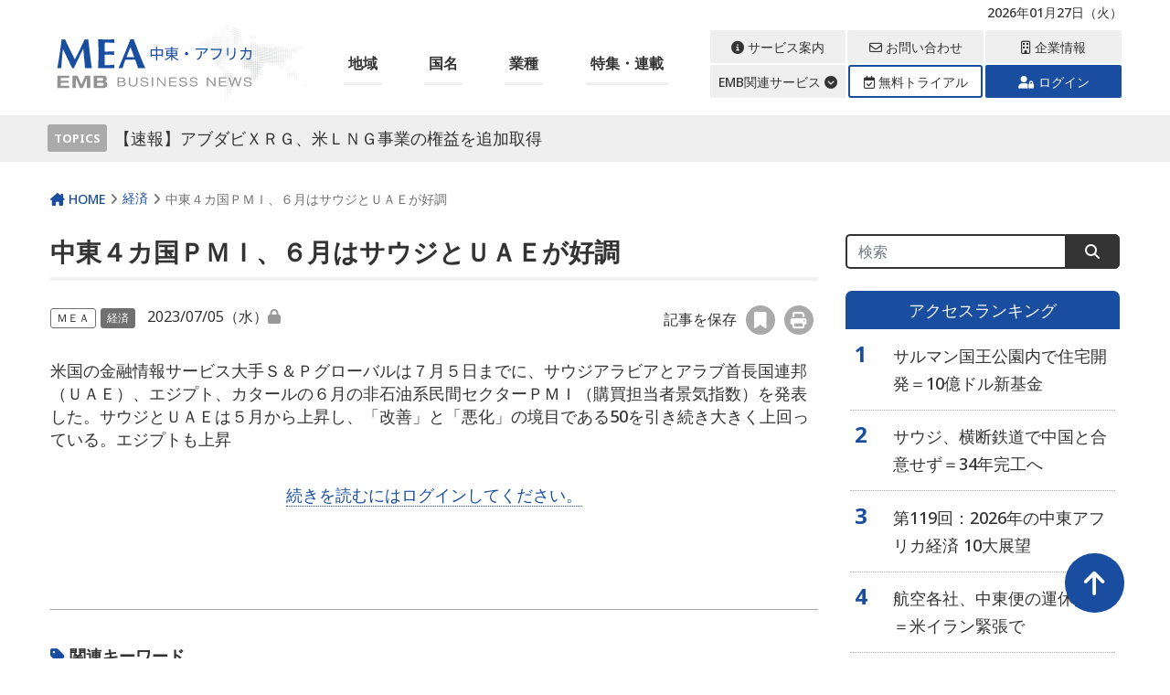

--- FILE ---
content_type: text/html; charset=UTF-8
request_url: https://emb-media.com/mea/2023/07/05/116795/
body_size: 15913
content:
<!DOCTYPE html>
<html lang="ja">
<head>
<meta charset="utf-8">
<meta http-equiv="X-UA-Compatible" content="IE=edge">
<meta name="viewport" content="width=device-width, initial-scale=1">
<link rel="apple-touch-icon" sizes="180x180" href="https://emb-media.com/mea/wp-content/themes/Phase2-mea/img/favicons/apple-touch-icon.png">
<link rel="icon" type="image/png" sizes="32x32" href="https://emb-media.com/mea/wp-content/themes/Phase2-mea/img/favicons/favicon-32x32.png">
<link rel="icon" type="image/png" sizes="16x16" href="https://emb-media.com/mea/wp-content/themes/Phase2-mea/img/favicons/favicon-16x16.png">
<link rel="manifest" href="https://emb-media.com/mea/wp-content/themes/Phase2-mea/img/favicons/site.webmanifest">
<link rel="mask-icon" href="https://emb-media.com/mea/wp-content/themes/Phase2-mea/img/favicons/safari-pinned-tab.svg" color="#5bbad5">
<meta name="msapplication-TileColor" content="#da532c">
<meta name="theme-color" content="#ffffff">
<meta name='robots' content='index, follow, max-image-preview:large, max-snippet:-1, max-video-preview:-1' />
<script type="text/javascript" id="wpp-js" src="https://emb-media.com/mea/wp-content/plugins/wordpress-popular-posts/assets/js/wpp.js" data-sampling="0" data-sampling-rate="10" data-api-url="https://emb-media.com/mea/wp-json/wordpress-popular-posts" data-post-id="116795" data-token="8d5a7350d2" data-lang="0" data-debug="1"></script>

	<!-- This site is optimized with the Yoast SEO plugin v25.6 - https://yoast.com/wordpress/plugins/seo/ -->
	<title>中東４カ国ＰＭＩ、６月はサウジとＵＡＥが好調 - EMB BUSINESS NEWS 中東・アフリカ</title>
	<meta name="description" content="米国の金融情報サービス大手Ｓ＆Ｐグローバルは７月５日までに、サウジアラビアとアラブ首長国連邦（ＵＡＥ）、エジプト、カタールの６月の非石油系民間セクターＰＭＩ（購買担当者景気指数）を発表した。サウジとＵＡＥは５月から上昇し、「改善」と「悪化」の境目である50を引き続き大きく上回っている。エジプトも上昇" />
	<link rel="canonical" href="https://emb-media.com/mea/2023/07/05/116795/" />
	<meta property="og:locale" content="ja_JP" />
	<meta property="og:type" content="article" />
	<meta property="og:title" content="中東４カ国ＰＭＩ、６月はサウジとＵＡＥが好調" />
	<meta property="og:description" content="米国の金融情報サービス大手Ｓ＆Ｐグローバルは７月５日までに、サウジアラビアとアラブ首長国連邦（ＵＡＥ）、エジプト、カタールの６月の非石油系民間セクターＰＭＩ（購買担当者景気指数）を発表した。サウジとＵＡＥは５月から上昇し、「改善」と「悪化」の境目である50を引き続き大きく上回っている。エジプトも上昇" />
	<meta property="og:url" content="https://emb-media.com/mea/2023/07/05/116795/" />
	<meta property="og:site_name" content="EMB BUSINESS NEWS 中東・アフリカ" />
	<meta property="article:published_time" content="2023-07-05T23:00:45+00:00" />
	<meta property="article:modified_time" content="2024-06-21T13:05:28+00:00" />
	<meta name="author" content="ota@emb-media.com" />
	<meta name="twitter:card" content="summary_large_image" />
	<meta name="twitter:description" content="米国の金融情報サービス大手Ｓ＆Ｐグローバルは７月５日までに、サウジアラビアとアラブ首長国連邦（ＵＡＥ）、エジプト、カタールの６月の非石油系民間セクターＰＭＩ（購買担当者景気指数）を発表した。サウジとＵＡＥは５月から上昇し、「改善」と「悪化」の境目である50を引き続き大きく上回っている。エジプトも上昇" />
	<meta name="twitter:image" content="https://emb-media.com/mea/wp-content/themes/Phase2-mea/img/common/ogp.jpg" />
	<script type="application/ld+json" class="yoast-schema-graph">{"@context":"https://schema.org","@graph":[{"@type":"WebPage","@id":"https://emb-media.com/mea/2023/07/05/116795/","url":"https://emb-media.com/mea/2023/07/05/116795/","name":"中東４カ国ＰＭＩ、６月はサウジとＵＡＥが好調 - EMB BUSINESS NEWS 中東・アフリカ","isPartOf":{"@id":"https://emb-media.com/mea/#website"},"datePublished":"2023-07-05T23:00:45+00:00","dateModified":"2024-06-21T13:05:28+00:00","author":{"@id":"https://emb-media.com/mea/#/schema/person/b165fa3c5afd8dc27f1ebe8801116a47"},"breadcrumb":{"@id":"https://emb-media.com/mea/2023/07/05/116795/#breadcrumb"},"inLanguage":"ja","potentialAction":[{"@type":"ReadAction","target":["https://emb-media.com/mea/2023/07/05/116795/"]}]},{"@type":"BreadcrumbList","@id":"https://emb-media.com/mea/2023/07/05/116795/#breadcrumb","itemListElement":[{"@type":"ListItem","position":1,"name":"ホーム","item":"https://emb-media.com/mea/"},{"@type":"ListItem","position":2,"name":"中東４カ国ＰＭＩ、６月はサウジとＵＡＥが好調"}]},{"@type":"WebSite","@id":"https://emb-media.com/mea/#website","url":"https://emb-media.com/mea/","name":"EMB BUSINESS NEWS 中東・アフリカ","description":"中東・アフリカの経済ビジネス情報サイト","potentialAction":[{"@type":"SearchAction","target":{"@type":"EntryPoint","urlTemplate":"https://emb-media.com/mea/?s={search_term_string}"},"query-input":{"@type":"PropertyValueSpecification","valueRequired":true,"valueName":"search_term_string"}}],"inLanguage":"ja"},{"@type":"Person","@id":"https://emb-media.com/mea/#/schema/person/b165fa3c5afd8dc27f1ebe8801116a47","name":"ota@emb-media.com","image":{"@type":"ImageObject","inLanguage":"ja","@id":"https://emb-media.com/mea/#/schema/person/image/","url":"https://secure.gravatar.com/avatar/036ba6a5f8b03a1108d51c7182e17b9a?s=96&d=mm&r=g","contentUrl":"https://secure.gravatar.com/avatar/036ba6a5f8b03a1108d51c7182e17b9a?s=96&d=mm&r=g","caption":"ota@emb-media.com"},"url":"https://emb-media.com/mea/author/otaemb-media-com/"}]}</script>
	<!-- / Yoast SEO plugin. -->


<link rel='dns-prefetch' href='//cdn.jsdelivr.net' />
<link rel='dns-prefetch' href='//cdnjs.cloudflare.com' />
<link rel='dns-prefetch' href='//use.fontawesome.com' />
<link rel='dns-prefetch' href='//code.jquery.com' />
<script type="text/javascript">
/* <![CDATA[ */
window._wpemojiSettings = {"baseUrl":"https:\/\/s.w.org\/images\/core\/emoji\/15.0.3\/72x72\/","ext":".png","svgUrl":"https:\/\/s.w.org\/images\/core\/emoji\/15.0.3\/svg\/","svgExt":".svg","source":{"concatemoji":"https:\/\/emb-media.com\/mea\/wp-includes\/js\/wp-emoji-release.min.js?ver=6.6.4"}};
/*! This file is auto-generated */
!function(i,n){var o,s,e;function c(e){try{var t={supportTests:e,timestamp:(new Date).valueOf()};sessionStorage.setItem(o,JSON.stringify(t))}catch(e){}}function p(e,t,n){e.clearRect(0,0,e.canvas.width,e.canvas.height),e.fillText(t,0,0);var t=new Uint32Array(e.getImageData(0,0,e.canvas.width,e.canvas.height).data),r=(e.clearRect(0,0,e.canvas.width,e.canvas.height),e.fillText(n,0,0),new Uint32Array(e.getImageData(0,0,e.canvas.width,e.canvas.height).data));return t.every(function(e,t){return e===r[t]})}function u(e,t,n){switch(t){case"flag":return n(e,"\ud83c\udff3\ufe0f\u200d\u26a7\ufe0f","\ud83c\udff3\ufe0f\u200b\u26a7\ufe0f")?!1:!n(e,"\ud83c\uddfa\ud83c\uddf3","\ud83c\uddfa\u200b\ud83c\uddf3")&&!n(e,"\ud83c\udff4\udb40\udc67\udb40\udc62\udb40\udc65\udb40\udc6e\udb40\udc67\udb40\udc7f","\ud83c\udff4\u200b\udb40\udc67\u200b\udb40\udc62\u200b\udb40\udc65\u200b\udb40\udc6e\u200b\udb40\udc67\u200b\udb40\udc7f");case"emoji":return!n(e,"\ud83d\udc26\u200d\u2b1b","\ud83d\udc26\u200b\u2b1b")}return!1}function f(e,t,n){var r="undefined"!=typeof WorkerGlobalScope&&self instanceof WorkerGlobalScope?new OffscreenCanvas(300,150):i.createElement("canvas"),a=r.getContext("2d",{willReadFrequently:!0}),o=(a.textBaseline="top",a.font="600 32px Arial",{});return e.forEach(function(e){o[e]=t(a,e,n)}),o}function t(e){var t=i.createElement("script");t.src=e,t.defer=!0,i.head.appendChild(t)}"undefined"!=typeof Promise&&(o="wpEmojiSettingsSupports",s=["flag","emoji"],n.supports={everything:!0,everythingExceptFlag:!0},e=new Promise(function(e){i.addEventListener("DOMContentLoaded",e,{once:!0})}),new Promise(function(t){var n=function(){try{var e=JSON.parse(sessionStorage.getItem(o));if("object"==typeof e&&"number"==typeof e.timestamp&&(new Date).valueOf()<e.timestamp+604800&&"object"==typeof e.supportTests)return e.supportTests}catch(e){}return null}();if(!n){if("undefined"!=typeof Worker&&"undefined"!=typeof OffscreenCanvas&&"undefined"!=typeof URL&&URL.createObjectURL&&"undefined"!=typeof Blob)try{var e="postMessage("+f.toString()+"("+[JSON.stringify(s),u.toString(),p.toString()].join(",")+"));",r=new Blob([e],{type:"text/javascript"}),a=new Worker(URL.createObjectURL(r),{name:"wpTestEmojiSupports"});return void(a.onmessage=function(e){c(n=e.data),a.terminate(),t(n)})}catch(e){}c(n=f(s,u,p))}t(n)}).then(function(e){for(var t in e)n.supports[t]=e[t],n.supports.everything=n.supports.everything&&n.supports[t],"flag"!==t&&(n.supports.everythingExceptFlag=n.supports.everythingExceptFlag&&n.supports[t]);n.supports.everythingExceptFlag=n.supports.everythingExceptFlag&&!n.supports.flag,n.DOMReady=!1,n.readyCallback=function(){n.DOMReady=!0}}).then(function(){return e}).then(function(){var e;n.supports.everything||(n.readyCallback(),(e=n.source||{}).concatemoji?t(e.concatemoji):e.wpemoji&&e.twemoji&&(t(e.twemoji),t(e.wpemoji)))}))}((window,document),window._wpemojiSettings);
/* ]]> */
</script>
<link rel='stylesheet' id='wpfp-css' href='https://emb-media.com/mea/wp-content/plugins/wp-favorite-posts/wpfp.css' type='text/css' />
<style id='wp-emoji-styles-inline-css' type='text/css'>

	img.wp-smiley, img.emoji {
		display: inline !important;
		border: none !important;
		box-shadow: none !important;
		height: 1em !important;
		width: 1em !important;
		margin: 0 0.07em !important;
		vertical-align: -0.1em !important;
		background: none !important;
		padding: 0 !important;
	}
</style>
<link rel='stylesheet' id='wp-block-library-css' href='https://emb-media.com/mea/wp-includes/css/dist/block-library/style.min.css?ver=6.6.4' type='text/css' media='all' />
<style id='classic-theme-styles-inline-css' type='text/css'>
/*! This file is auto-generated */
.wp-block-button__link{color:#fff;background-color:#32373c;border-radius:9999px;box-shadow:none;text-decoration:none;padding:calc(.667em + 2px) calc(1.333em + 2px);font-size:1.125em}.wp-block-file__button{background:#32373c;color:#fff;text-decoration:none}
</style>
<style id='global-styles-inline-css' type='text/css'>
:root{--wp--preset--aspect-ratio--square: 1;--wp--preset--aspect-ratio--4-3: 4/3;--wp--preset--aspect-ratio--3-4: 3/4;--wp--preset--aspect-ratio--3-2: 3/2;--wp--preset--aspect-ratio--2-3: 2/3;--wp--preset--aspect-ratio--16-9: 16/9;--wp--preset--aspect-ratio--9-16: 9/16;--wp--preset--color--black: #000000;--wp--preset--color--cyan-bluish-gray: #abb8c3;--wp--preset--color--white: #ffffff;--wp--preset--color--pale-pink: #f78da7;--wp--preset--color--vivid-red: #cf2e2e;--wp--preset--color--luminous-vivid-orange: #ff6900;--wp--preset--color--luminous-vivid-amber: #fcb900;--wp--preset--color--light-green-cyan: #7bdcb5;--wp--preset--color--vivid-green-cyan: #00d084;--wp--preset--color--pale-cyan-blue: #8ed1fc;--wp--preset--color--vivid-cyan-blue: #0693e3;--wp--preset--color--vivid-purple: #9b51e0;--wp--preset--gradient--vivid-cyan-blue-to-vivid-purple: linear-gradient(135deg,rgba(6,147,227,1) 0%,rgb(155,81,224) 100%);--wp--preset--gradient--light-green-cyan-to-vivid-green-cyan: linear-gradient(135deg,rgb(122,220,180) 0%,rgb(0,208,130) 100%);--wp--preset--gradient--luminous-vivid-amber-to-luminous-vivid-orange: linear-gradient(135deg,rgba(252,185,0,1) 0%,rgba(255,105,0,1) 100%);--wp--preset--gradient--luminous-vivid-orange-to-vivid-red: linear-gradient(135deg,rgba(255,105,0,1) 0%,rgb(207,46,46) 100%);--wp--preset--gradient--very-light-gray-to-cyan-bluish-gray: linear-gradient(135deg,rgb(238,238,238) 0%,rgb(169,184,195) 100%);--wp--preset--gradient--cool-to-warm-spectrum: linear-gradient(135deg,rgb(74,234,220) 0%,rgb(151,120,209) 20%,rgb(207,42,186) 40%,rgb(238,44,130) 60%,rgb(251,105,98) 80%,rgb(254,248,76) 100%);--wp--preset--gradient--blush-light-purple: linear-gradient(135deg,rgb(255,206,236) 0%,rgb(152,150,240) 100%);--wp--preset--gradient--blush-bordeaux: linear-gradient(135deg,rgb(254,205,165) 0%,rgb(254,45,45) 50%,rgb(107,0,62) 100%);--wp--preset--gradient--luminous-dusk: linear-gradient(135deg,rgb(255,203,112) 0%,rgb(199,81,192) 50%,rgb(65,88,208) 100%);--wp--preset--gradient--pale-ocean: linear-gradient(135deg,rgb(255,245,203) 0%,rgb(182,227,212) 50%,rgb(51,167,181) 100%);--wp--preset--gradient--electric-grass: linear-gradient(135deg,rgb(202,248,128) 0%,rgb(113,206,126) 100%);--wp--preset--gradient--midnight: linear-gradient(135deg,rgb(2,3,129) 0%,rgb(40,116,252) 100%);--wp--preset--font-size--small: 13px;--wp--preset--font-size--medium: 20px;--wp--preset--font-size--large: 36px;--wp--preset--font-size--x-large: 42px;--wp--preset--spacing--20: 0.44rem;--wp--preset--spacing--30: 0.67rem;--wp--preset--spacing--40: 1rem;--wp--preset--spacing--50: 1.5rem;--wp--preset--spacing--60: 2.25rem;--wp--preset--spacing--70: 3.38rem;--wp--preset--spacing--80: 5.06rem;--wp--preset--shadow--natural: 6px 6px 9px rgba(0, 0, 0, 0.2);--wp--preset--shadow--deep: 12px 12px 50px rgba(0, 0, 0, 0.4);--wp--preset--shadow--sharp: 6px 6px 0px rgba(0, 0, 0, 0.2);--wp--preset--shadow--outlined: 6px 6px 0px -3px rgba(255, 255, 255, 1), 6px 6px rgba(0, 0, 0, 1);--wp--preset--shadow--crisp: 6px 6px 0px rgba(0, 0, 0, 1);}:where(.is-layout-flex){gap: 0.5em;}:where(.is-layout-grid){gap: 0.5em;}body .is-layout-flex{display: flex;}.is-layout-flex{flex-wrap: wrap;align-items: center;}.is-layout-flex > :is(*, div){margin: 0;}body .is-layout-grid{display: grid;}.is-layout-grid > :is(*, div){margin: 0;}:where(.wp-block-columns.is-layout-flex){gap: 2em;}:where(.wp-block-columns.is-layout-grid){gap: 2em;}:where(.wp-block-post-template.is-layout-flex){gap: 1.25em;}:where(.wp-block-post-template.is-layout-grid){gap: 1.25em;}.has-black-color{color: var(--wp--preset--color--black) !important;}.has-cyan-bluish-gray-color{color: var(--wp--preset--color--cyan-bluish-gray) !important;}.has-white-color{color: var(--wp--preset--color--white) !important;}.has-pale-pink-color{color: var(--wp--preset--color--pale-pink) !important;}.has-vivid-red-color{color: var(--wp--preset--color--vivid-red) !important;}.has-luminous-vivid-orange-color{color: var(--wp--preset--color--luminous-vivid-orange) !important;}.has-luminous-vivid-amber-color{color: var(--wp--preset--color--luminous-vivid-amber) !important;}.has-light-green-cyan-color{color: var(--wp--preset--color--light-green-cyan) !important;}.has-vivid-green-cyan-color{color: var(--wp--preset--color--vivid-green-cyan) !important;}.has-pale-cyan-blue-color{color: var(--wp--preset--color--pale-cyan-blue) !important;}.has-vivid-cyan-blue-color{color: var(--wp--preset--color--vivid-cyan-blue) !important;}.has-vivid-purple-color{color: var(--wp--preset--color--vivid-purple) !important;}.has-black-background-color{background-color: var(--wp--preset--color--black) !important;}.has-cyan-bluish-gray-background-color{background-color: var(--wp--preset--color--cyan-bluish-gray) !important;}.has-white-background-color{background-color: var(--wp--preset--color--white) !important;}.has-pale-pink-background-color{background-color: var(--wp--preset--color--pale-pink) !important;}.has-vivid-red-background-color{background-color: var(--wp--preset--color--vivid-red) !important;}.has-luminous-vivid-orange-background-color{background-color: var(--wp--preset--color--luminous-vivid-orange) !important;}.has-luminous-vivid-amber-background-color{background-color: var(--wp--preset--color--luminous-vivid-amber) !important;}.has-light-green-cyan-background-color{background-color: var(--wp--preset--color--light-green-cyan) !important;}.has-vivid-green-cyan-background-color{background-color: var(--wp--preset--color--vivid-green-cyan) !important;}.has-pale-cyan-blue-background-color{background-color: var(--wp--preset--color--pale-cyan-blue) !important;}.has-vivid-cyan-blue-background-color{background-color: var(--wp--preset--color--vivid-cyan-blue) !important;}.has-vivid-purple-background-color{background-color: var(--wp--preset--color--vivid-purple) !important;}.has-black-border-color{border-color: var(--wp--preset--color--black) !important;}.has-cyan-bluish-gray-border-color{border-color: var(--wp--preset--color--cyan-bluish-gray) !important;}.has-white-border-color{border-color: var(--wp--preset--color--white) !important;}.has-pale-pink-border-color{border-color: var(--wp--preset--color--pale-pink) !important;}.has-vivid-red-border-color{border-color: var(--wp--preset--color--vivid-red) !important;}.has-luminous-vivid-orange-border-color{border-color: var(--wp--preset--color--luminous-vivid-orange) !important;}.has-luminous-vivid-amber-border-color{border-color: var(--wp--preset--color--luminous-vivid-amber) !important;}.has-light-green-cyan-border-color{border-color: var(--wp--preset--color--light-green-cyan) !important;}.has-vivid-green-cyan-border-color{border-color: var(--wp--preset--color--vivid-green-cyan) !important;}.has-pale-cyan-blue-border-color{border-color: var(--wp--preset--color--pale-cyan-blue) !important;}.has-vivid-cyan-blue-border-color{border-color: var(--wp--preset--color--vivid-cyan-blue) !important;}.has-vivid-purple-border-color{border-color: var(--wp--preset--color--vivid-purple) !important;}.has-vivid-cyan-blue-to-vivid-purple-gradient-background{background: var(--wp--preset--gradient--vivid-cyan-blue-to-vivid-purple) !important;}.has-light-green-cyan-to-vivid-green-cyan-gradient-background{background: var(--wp--preset--gradient--light-green-cyan-to-vivid-green-cyan) !important;}.has-luminous-vivid-amber-to-luminous-vivid-orange-gradient-background{background: var(--wp--preset--gradient--luminous-vivid-amber-to-luminous-vivid-orange) !important;}.has-luminous-vivid-orange-to-vivid-red-gradient-background{background: var(--wp--preset--gradient--luminous-vivid-orange-to-vivid-red) !important;}.has-very-light-gray-to-cyan-bluish-gray-gradient-background{background: var(--wp--preset--gradient--very-light-gray-to-cyan-bluish-gray) !important;}.has-cool-to-warm-spectrum-gradient-background{background: var(--wp--preset--gradient--cool-to-warm-spectrum) !important;}.has-blush-light-purple-gradient-background{background: var(--wp--preset--gradient--blush-light-purple) !important;}.has-blush-bordeaux-gradient-background{background: var(--wp--preset--gradient--blush-bordeaux) !important;}.has-luminous-dusk-gradient-background{background: var(--wp--preset--gradient--luminous-dusk) !important;}.has-pale-ocean-gradient-background{background: var(--wp--preset--gradient--pale-ocean) !important;}.has-electric-grass-gradient-background{background: var(--wp--preset--gradient--electric-grass) !important;}.has-midnight-gradient-background{background: var(--wp--preset--gradient--midnight) !important;}.has-small-font-size{font-size: var(--wp--preset--font-size--small) !important;}.has-medium-font-size{font-size: var(--wp--preset--font-size--medium) !important;}.has-large-font-size{font-size: var(--wp--preset--font-size--large) !important;}.has-x-large-font-size{font-size: var(--wp--preset--font-size--x-large) !important;}
:where(.wp-block-post-template.is-layout-flex){gap: 1.25em;}:where(.wp-block-post-template.is-layout-grid){gap: 1.25em;}
:where(.wp-block-columns.is-layout-flex){gap: 2em;}:where(.wp-block-columns.is-layout-grid){gap: 2em;}
:root :where(.wp-block-pullquote){font-size: 1.5em;line-height: 1.6;}
</style>
<link rel='stylesheet' id='contact-form-7-css' href='https://emb-media.com/mea/wp-content/plugins/contact-form-7/includes/css/styles.css?ver=5.7.7' type='text/css' media='all' />
<link rel='stylesheet' id='emb-functions-styles-css' href='https://emb-media.com/mea/wp-content/plugins/emb-functions/style.css?ver=6.6.4' type='text/css' media='all' />
<link rel='stylesheet' id='common-style-css' href='https://emb-media.com/mea/wp-content/plugins/emb-network-style/network_style.css?ver=1695827444' type='text/css' media='all' />
<link rel='stylesheet' id='tv-ticker-style-css' href='https://emb-media.com/mea/wp-content/plugins/emb-tradingticker/style.css?ver=6.6.4' type='text/css' media='all' />
<link rel='stylesheet' id='netsposts_css-css' href='https://emb-media.com/mea/wp-content/plugins/network-posts-extended/css/net_posts_extended.css?ver=1.0.0' type='text/css' media='all' />
<link rel='stylesheet' id='netsposts_star_css-css' href='https://emb-media.com/mea/wp-content/plugins/network-posts-extended/css/fontawesome-stars.css?ver=6.6.4' type='text/css' media='all' />
<link rel='stylesheet' id='wordpress-popular-posts-css-css' href='https://emb-media.com/mea/wp-content/plugins/wordpress-popular-posts/assets/css/wpp.css?ver=7.0.1' type='text/css' media='all' />
<link rel='stylesheet' id='my-bs-style-css' href='https://cdn.jsdelivr.net/npm/bootstrap@5.0.2/dist/css/bootstrap.min.css' type='text/css' media='all' />
<link rel='stylesheet' id='my-fa5-css' href='//use.fontawesome.com/releases/v5.13.0/css/all.css' type='text/css' media='all' />
<link rel='stylesheet' id='my-fa6-css' href='//cdnjs.cloudflare.com/ajax/libs/font-awesome/6.4.2/css/all.min.css' type='text/css' media='all' />
<link rel='stylesheet' id='theme-style-css' href='https://emb-media.com/mea/wp-content/themes/Phase2-mea/style.css?ver=1698652402' type='text/css' media='all' />
<link rel='stylesheet' id='jquery-ui-style-css' href='https://code.jquery.com/ui/1.13.0/themes/smoothness/jquery-ui.css?ver=6.6.4' type='text/css' media='all' />
<link rel='stylesheet' id='font-awesome-official-css' href='https://use.fontawesome.com/releases/v6.4.2/css/all.css' type='text/css' media='all' integrity="sha384-blOohCVdhjmtROpu8+CfTnUWham9nkX7P7OZQMst+RUnhtoY/9qemFAkIKOYxDI3" crossorigin="anonymous" />
<link rel='stylesheet' id='font-awesome-official-v4shim-css' href='https://use.fontawesome.com/releases/v6.4.2/css/v4-shims.css' type='text/css' media='all' integrity="sha384-IqMDcR2qh8kGcGdRrxwop5R2GiUY5h8aDR/LhYxPYiXh3sAAGGDkFvFqWgFvTsTd" crossorigin="anonymous" />
<script type="text/javascript" src="https://emb-media.com/mea/wp-includes/js/jquery/jquery.min.js?ver=3.7.1" id="jquery-core-js"></script>
<script type="text/javascript" src="https://emb-media.com/mea/wp-includes/js/jquery/jquery-migrate.min.js?ver=3.4.1" id="jquery-migrate-js"></script>
<script type="text/javascript" src="https://cdnjs.cloudflare.com/ajax/libs/jQuery-rwdImageMaps/1.6/jquery.rwdImageMaps.min.js?ver=20201113" id="imagemaps-js"></script>
<script type="text/javascript" src="https://emb-media.com/mea/wp-content/plugins/wp-favorite-posts/script.js?ver=1.6.8" id="wp-favorite-posts-js"></script>
<link rel="https://api.w.org/" href="https://emb-media.com/mea/wp-json/" /><link rel="alternate" title="JSON" type="application/json" href="https://emb-media.com/mea/wp-json/wp/v2/posts/116795" /><link rel="EditURI" type="application/rsd+xml" title="RSD" href="https://emb-media.com/mea/xmlrpc.php?rsd" />
<meta name="generator" content="WordPress 6.6.4" />
<link rel='shortlink' href='https://emb-media.com/mea/?p=116795' />
<link rel="alternate" title="oEmbed (JSON)" type="application/json+oembed" href="https://emb-media.com/mea/wp-json/oembed/1.0/embed?url=https%3A%2F%2Femb-media.com%2Fmea%2F2023%2F07%2F05%2F116795%2F" />
<link rel="alternate" title="oEmbed (XML)" type="text/xml+oembed" href="https://emb-media.com/mea/wp-json/oembed/1.0/embed?url=https%3A%2F%2Femb-media.com%2Fmea%2F2023%2F07%2F05%2F116795%2F&#038;format=xml" />
<meta property="og:url" content="https://emb-media.com/mea/2023/07/05/116795/"><meta property="og:image" content="https://emb-media.com/mea/wp-content/themes/Phase2-mea/img/common/ogp.jpg"><meta property="og:description" content="米国の金融情報サービス大手Ｓ＆Ｐグローバルは７月５日までに、サウジアラビアとアラブ首長国連邦（ＵＡＥ）、エジプト、カタールの６月の非石油系民間セクターＰＭＩ（購買担当者景気指数）を発表した。サウジとＵＡＥは５月から上昇し、「改善」と「悪化」の境目である50を引き続き大きく上回っている。エジプトも上昇"><meta property="og:site_name" content="EMB BUSINESS NEWS 中東・アフリカ"><meta name="twitter:title" content="中東４カ国ＰＭＩ、６月はサウジとＵＡＥが好調"><meta name="twitter:description" content="米国の金融情報サービス大手Ｓ＆Ｐグローバルは７月５日までに、サウジアラビアとアラブ首長国連邦（ＵＡＥ）、エジプト、カタールの６月の非石油系民間セクターＰＭＩ（購買担当者景気指数）を発表した。サウジとＵＡＥは５月から上昇し、「改善」と「悪化」の境目である50を引き続き大きく上回っている。エジプトも上昇"><meta name="twitter:image" content="https://emb-media.com/mea/wp-content/themes/Phase2-mea/img/common/ogp.jpg">            <style id="wpp-loading-animation-styles">@-webkit-keyframes bgslide{from{background-position-x:0}to{background-position-x:-200%}}@keyframes bgslide{from{background-position-x:0}to{background-position-x:-200%}}.wpp-widget-block-placeholder,.wpp-shortcode-placeholder{margin:0 auto;width:60px;height:3px;background:#dd3737;background:linear-gradient(90deg,#dd3737 0%,#571313 10%,#dd3737 100%);background-size:200% auto;border-radius:3px;-webkit-animation:bgslide 1s infinite linear;animation:bgslide 1s infinite linear}</style>
            </head>
<body class="post-template-default single single-post postid-116795 default" class=" default">

 <header id="header_wrap">
  <div id="header" class="clearfix">
    <div class="site_header">
     <!-- site description -->
     <div class="container">
       <h1 id="site_description">中東・アフリカの経済ビジネス情報サイト</h1>
       <p id="login_status">2026年01月27日（火） </p>
      </div>
    </div>
    
    <div class="main_header">
      <div class="container">
        <div class="flex_wrap">
         <!-- logo -->
                   <h2 id="logo">
            <a class="d-block" href="https://emb-media.com/mea" title="中東アフリカ" data-label="中東アフリカ"><img src="https://emb-media.com/mea/wp-content/themes/Phase2-mea/img/header/logo.svg" alt="中東アフリカ" title="中東アフリカ"></a>
          </h2>

         <!-- global menu -->
         <div class="header_nav d-none d-xl-block">
             <div id="global_menu">
               <nav class="global_menu_nav">

                <ul id="menu-global_navi" class="nav-menu"><li class="menu-item menu_has_children"><a href="javascript:void(0)">地域</a><ul class="sub-menu"><li class="menu-item"><a href="https://emb-media.com/mea/main_country/region-mea">ＭＥＡ</a></li><li class="menu-item"><a href="https://emb-media.com/mea/main_country/region-subsaharan-africa">サハラ以南</a></li><li class="menu-item"><a href="https://emb-media.com/mea/main_country/region-middle-east">中東</a></li><li class="menu-item"><a href="https://emb-media.com/mea/main_country/region-north-africa">北アフリカ</a></li><li class="menu-item"><a href="/mea/?s=&action=custom_search">ここにない地域については、ログイン後に詳細検索をお試しください。</a></li></ul></li><li class="menu-item menu_has_children"><a href="javascript:void(0)">国名</a><ul class="sub-menu"><li class="menu-item"><a href="/mea/main_country/middle-east-uae/">ＵＡＥ</a></li><li class="menu-item"><a href="/mea/main_country/middle-east-turkiye/">トルコ</a></li><li class="menu-item"><a href="/mea/main_country/middle-east-saudiarabia/">サウジアラビア</a></li><li class="menu-item"><a href="/mea/main_country/africa-egypt/">エジプト</a></li><li class="menu-item"><a href="/mea/main_country/africa-kenya/">ケニア</a></li><li class="menu-item"><a href="/mea/main_country/africa-south-africa/">南アフリカ</a></li><li class="menu-item"><a href="https://emb-media.com/mea/main_country/africa-nigeria">ナイジェリア</a></li><li class="menu-item"><a href="/mea/main_country/africa-morocco/">モロッコ</a></li><li class="menu-item"><a href="/mea/main_country/middle-east-israel/">イスラエル</a></li><li class="menu-item"><a href="/mea/main_country/middle-east-iran/">イラン</a></li><li class="menu-item"><a href="/mea/?s=&action=custom_search">ここにない地域については、ログイン後に詳細検索をお試しください。</a></li></ul></li><li class="menu-item menu_has_children"><a href="javascript:void(0)">業種</a><ul class="sub-menu"><li class="menu-item"><a href="https://emb-media.com/mea/category/vehicles">車両</a></li><li class="menu-item"><a href="https://emb-media.com/mea/category/food">食品</a></li><li class="menu-item"><a href="https://emb-media.com/mea/category/medical-and-pharmaceutical">医薬</a></li><li class="menu-item"><a href="https://emb-media.com/mea/category/chemistry">化学</a></li><li class="menu-item"><a href="https://emb-media.com/mea/category/finance">金融</a></li><li class="menu-item"><a href="https://emb-media.com/mea/category/construction">建設</a></li><li class="menu-item"><a href="https://emb-media.com/mea/category/resource">資源</a></li><li class="menu-item"><a href="https://emb-media.com/mea/category/public">公益</a></li><li class="menu-item"><a href="https://emb-media.com/mea/category/economy">経済</a></li><li class="menu-item"><a href="https://emb-media.com/mea/category/politics">政治</a></li><li class="menu-item"><a href="/mea/?s=&action=custom_search">ここにない分野については、詳細検索をお試しください。</a></li></ul></li><li class="menu-item"><a href="/mea/serials-features-list/">特集・連載</a></li></ul> 
                </nav>
             </div>
         </div>

         <!-- スマホ用ナビゲーション -->
          <div id="sp-menu" class="d-block d-xl-none">
            <div class="hamburger">
              <span></span>
              <span></span>
              <span></span>
            </div>
            
            <nav class="globalMenuSp">

             <p class="login_status_sp_menu">2026年01月27日（火） <br></p>

              <nav id="global_menu_nav">

                <ul id="accordionMenu" class="accordion"><li class="menu-item menu-item-has-children"><a>地域</a><ul class="sub-menu"><li class="menu-item"><a href="https://emb-media.com/mea/main_country/region-mea">ＭＥＡ</a></li><li class="menu-item"><a href="https://emb-media.com/mea/main_country/region-subsaharan-africa">サハラ以南</a></li><li class="menu-item"><a href="https://emb-media.com/mea/main_country/region-middle-east">中東</a></li><li class="menu-item"><a href="https://emb-media.com/mea/main_country/region-north-africa">北アフリカ</a></li><li class="menu-item"><a href="/mea/?s=&action=custom_search">ここにない地域については、ログイン後に詳細検索をお試しください。</a></li></ul></li><li class="menu-item menu-item-has-children"><a>国名</a><ul class="sub-menu"><li class="menu-item"><a href="/mea/main_country/middle-east-uae/">ＵＡＥ</a></li><li class="menu-item"><a href="/mea/main_country/middle-east-turkiye/">トルコ</a></li><li class="menu-item"><a href="/mea/main_country/middle-east-saudiarabia/">サウジアラビア</a></li><li class="menu-item"><a href="/mea/main_country/africa-egypt/">エジプト</a></li><li class="menu-item"><a href="/mea/main_country/africa-kenya/">ケニア</a></li><li class="menu-item"><a href="/mea/main_country/africa-south-africa/">南アフリカ</a></li><li class="menu-item"><a href="https://emb-media.com/mea/main_country/africa-nigeria">ナイジェリア</a></li><li class="menu-item"><a href="/mea/main_country/africa-morocco/">モロッコ</a></li><li class="menu-item"><a href="/mea/main_country/middle-east-israel/">イスラエル</a></li><li class="menu-item"><a href="/mea/main_country/middle-east-iran/">イラン</a></li><li class="menu-item"><a href="/mea/?s=&action=custom_search">ここにない地域については、ログイン後に詳細検索をお試しください。</a></li></ul></li><li class="menu-item menu-item-has-children"><a>業種</a><ul class="sub-menu"><li class="menu-item"><a href="https://emb-media.com/mea/category/vehicles">車両</a></li><li class="menu-item"><a href="https://emb-media.com/mea/category/food">食品</a></li><li class="menu-item"><a href="https://emb-media.com/mea/category/medical-and-pharmaceutical">医薬</a></li><li class="menu-item"><a href="https://emb-media.com/mea/category/chemistry">化学</a></li><li class="menu-item"><a href="https://emb-media.com/mea/category/finance">金融</a></li><li class="menu-item"><a href="https://emb-media.com/mea/category/construction">建設</a></li><li class="menu-item"><a href="https://emb-media.com/mea/category/resource">資源</a></li><li class="menu-item"><a href="https://emb-media.com/mea/category/public">公益</a></li><li class="menu-item"><a href="https://emb-media.com/mea/category/economy">経済</a></li><li class="menu-item"><a href="https://emb-media.com/mea/category/politics">政治</a></li><li class="menu-item"><a href="/mea/?s=&action=custom_search">ここにない分野については、詳細検索をお試しください。</a></li></ul></li><li class="menu-item"><a href="/mea/serials-features-list/">特集・連載</a></li></ul>
              </nav>

              <div id="globalMenuSp-2" class="d-flex flex-wrap">

                  <div class="order-3 order-xl-0">
                     <a class="btn btn-sub btn-block" href="https://emb-media.com/service/">
                        <i class="fa-solid fa-circle-info"></i> サービス案内
                    </a>
                  </div>
                  <div class="order-3 order-xl-0">
                     <a class="btn btn-sub btn-block" href="https://emb-media.com/contact/">
                        <i class="fa-regular fa-envelope"></i> お問い合わせ
                    </a>
                  </div>
                  <div class="order-3 order-xl-0">
                     <a class="btn btn-sub btn-block" href="https://emb-media.com/about-emb/">
                        <i class="fa-sharp fa-regular fa-building"></i> 企業情報
                    </a>
                  </div>
                  <div id="embLinkAccordion" class="order-3 order-xl-0">
                    <div class="accordion-header">
                      <button class="btn btn-sub btn-block collapsed" type="button" data-bs-toggle="collapse" data-bs-target="#collapse_menu-embLink" aria-expanded="true" aria-controls="collapse_menu-embLink">EMB関連サービス <i class="fa-solid fa-circle-chevron-down"></i>
                      </button>
                    </div>
                  </div>
                  <div class="order-1 order-xl-0">
                    <a class="btn btn-block btn-trial" href="https://emb-media.com/trial/">
                        <i class="fa-regular fa-calendar-check"></i> 無料トライアル
                    </a>
                  </div>

                  <div class="member_login order-2 order-xl-0">
                                          <a class="btn btn-login btn-block" href="https://emb-media.com/mea/member_login?redirect_to=https://emb-media.com/mea/2023/07/05/116795/"><i class="fa-solid fa-user-lock"></i> ログイン</a>
                                      </div>

              </div>

              <div id="collapse_menu-embLink" class="accordion-collapse collapse" aria-labelledby="heading_menu-embLink" data-bs-parent="#embLinkAccordion">
                <div class="accordion-body">
                  <h3 class="arrow_box">EMB関連サービス</h3>
                  <ul class="d-flex">
                      <li class="w-100"><a target="_blank" href="https://europe.nna.jp/" rel="noopener noreferrer"><span>欧州経済ビジネス情報 <br class="d-sm-none">NNA POWER EUROPE</span> <i class="fa-solid fa-up-right-from-square"></i></a></li>
                      <li class="w-100"><a target="_blank" href="https://emb-media.com/autoedge/"><span>EMB BUSINESS NEWS オートエッジ</span> <i class="fa-solid fa-up-right-from-square"></i></a></li>
                      <li class="w-100"><a target="_blank" href="https://emb-media.com/event/"><span>EMBビジネスイベント</span> <i class="fa-solid fa-up-right-from-square"></i></a></li>
                  </ul>
                </div>
              </div>

            
            </nav>
          </div>

           <!-- banner -->
           <div id="header_banner" class="d-none d-xl-flex">
            <div class="order-3 order-xl-0">
               <a class="btn btn-sub btn-block" href="https://emb-media.com/service/">
                  <i class="fa-solid fa-circle-info"></i> サービス案内
              </a>
            </div>
            <div class="order-3 order-xl-0">
               <a class="btn btn-sub btn-block" href="https://emb-media.com/contact/">
                  <i class="fa-regular fa-envelope"></i> お問い合わせ
              </a>
            </div>
            <div class="order-3 order-xl-0">
               <a class="btn btn-sub btn-block" href="https://emb-media.com/about-emb/">
                  <i class="fa-sharp fa-regular fa-building"></i> 企業情報
              </a>
            </div>
            <div class="order-3 order-xl-0">
              <div id="embLinkAccordionPC" class="order-3 order-xl-0">
                <div class="accordion-header">
                  <a class="btn btn-sub btn-block collapsed" type="button" data-bs-toggle="collapse" data-bs-target="#collapse_menu-embLink_PC" aria-expanded="true" aria-controls="collapse_menu-embLink">EMB関連サービス <i class="fa-solid fa-circle-chevron-down"></i>
                  </a>
                </div>
                <div id="collapse_menu-embLink_PC" class="accordion-collapse collapse" aria-labelledby="heading_menu-embLink" data-bs-parent="#embLinkAccordionPC">
                  <div class="accordion-body">
                    <ul class="">
                        <li class="w-100"><a target="_blank" href="https://europe.nna.jp/" rel="noopener noreferrer"><span>欧州経済ビジネス情報 <br class="d-sm-none">NNA POWER EUROPE</span> <i class="fa-solid fa-up-right-from-square"></i></a></li>
                        <li class="w-100"><a target="_blank" href="https://emb-media.com/autoedge/"><span>EMB BUSINESS NEWS オートエッジ</span> <i class="fa-solid fa-up-right-from-square"></i></a></li>
                        <li class="w-100"><a target="_blank" href="https://emb-media.com/event/"><span>EMBビジネスイベント</span> <i class="fa-solid fa-up-right-from-square"></i></a></li>
                    </ul>
                  </div>
                </div>
              </div>
            </div>

            <div class="order-1 order-xl-0">
              <a class="btn btn-trial btn-block" href="https://emb-media.com/trial/">
                  <i class="fa-regular fa-calendar-check"></i> 無料トライアル
              </a>
            </div>

          <div class="member_login order-2 order-xl-0">
                          <a class="btn btn-login btn-block" href="https://emb-media.com/mea/member_login?redirect_to=https://emb-media.com/mea/2023/07/05/116795/"><i class="fa-solid fa-user-lock"></i> ログイン</a>
                      </div>
           </div>
         </div>

        </div>
      </div>

      <div class="container d-block d-lg-none">
        <div class="search_area">
         <form method="get" id="searchform-sp" action="https://emb-media.com/mea/">
          <div class="d-flex"><input id="search_input_sp" class="form-control" type="text" value="" placeholder="検索" name="s" /><button class="btn btn-search"><i class="fas fa-search"></i></button></div>
         </form>
        </div>
      </div>         
    </div>


   <div id="news_ticker" class="d-block">
    <div class="container ticker" rel="fade">
      <div><span class="label label-sm label-topics">TOPICS</span></div>
        <ul id="">
  
         <li id="post-117807">
            <a href="https://emb-media.com/mea/topics/https-emb-media-com-2023-11-21-117673/" >【速報】アブダビＸＲＧ、米ＬＮＧ事業の権益を追加取得</a>
          </li>
              </ul>
     </div>
    </div>
  


  </div><!-- END #header -->
 </header><!-- END #header_wrap -->



 <div id="contents" class="container clearfix">
<ul class="breadcrumb">
<li class="breadcrumb-home"><a href="https://emb-media.com/mea" ><i class="fas fa-home-lg"></i> HOME</a></li> <i class="fas fa-angle-right"></i> <li><a href="https://emb-media.com/mea/category/industry-related-fields/economy/">経済</a></li> <i class="fas fa-angle-right"></i> <li>中東４カ国ＰＭＩ、６月はサウジとＵＡＥが好調</li></ul>

<div id="main_col">


<article class="single-post-article">
<h2 class="headline1 headline-border" id="page_headline">中東４カ国ＰＭＩ、６月はサウジとＵＡＥが好調</h2>

<div class="d-flex my-4 meta_info">
    <div class="d-flex align-items-center justify-content-space-between post_meta">
        <div class="label-cat">
            <span class="cat-country">ＭＥＡ</span> <span class="cat-gyoushu">経済</span>        </div>
        <p class="date mb-0 mx-2"><span class="post-date"><span class="post-year">2023/</span>07/05（水）</span><i class="fa-solid fa-lock"></i></p>
    </div>
    <div class="d-flex align-items-center">
        <div class="save-post"><span class='wpfp-span'><img src='https://emb-media.com/mea/wp-content/plugins/wp-favorite-posts/img/loading.gif' alt='Loading' title='Loading' class='wpfp-hide wpfp-img' /><a class='wpfp-link wpfp-action-add' href='?wpfpaction=add&amp;postid=116795' title='記事を保存する' rel='nofollow'><span class="small">記事を保存</span> <span class="btn btn-circle"><i class="fas fa-bookmark"></i></span></a></span></div>
        <button class="btn btn-circle btn-print" title="記事を印刷する" onclick="window.print();"><i class="fas fa-print"></i></button>
    </div>

</div>


 <div class="clearfix">

  
  <div class="post clearfix">



        <script>
            jQuery(document).ready(function($){
                $('.read_more_link').attr('href','https://emb-media.com/mea/member_login/?redirect_to=https://emb-media.com/mea/2023/07/05/116795/');
                $('.read_more').hide().fadeIn('800');
            });
        </script>

          米国の金融情報サービス大手Ｓ＆Ｐグローバルは７月５日までに、サウジアラビアとアラブ首長国連邦（ＵＡＥ）、エジプト、カタールの６月の非石油系民間セクターＰＭＩ（購買担当者景気指数）を発表した。サウジとＵＡＥは５月から上昇し、「改善」と「悪化」の境目である50を引き続き大きく上回っている。エジプトも上昇<div class="read_more" ><a class="read_more_link" href="https://emb-media.com/mea/member_login/?redirect_to=https://emb-media.com/mea/2023/07/05/116795/">続きを読むにはログインしてください。</a></div>

   


 </div><!-- END .post -->


  
  <hr>

  <!-- related tags -->
  <div class="related_tags">
    <h4 class=""><i class="fa-sharp fa-solid fa-tag text-main"></i> 関連キーワード</h4>
    <div class="label-cat">
        <a href="https://emb-media.com/mea/main_country/africa-egypt/"><span class="label label-default label-md">エジプト</span></a><a href="https://emb-media.com/mea/main_country/middle-east-qatar/"><span class="label label-default label-md">カタール</span></a><a href="https://emb-media.com/mea/main_country/middle-east-saudiarabia/"><span class="label label-default label-md">サウジアラビア</span></a><a href="https://emb-media.com/mea/main_country/region-middle-east/"><span class="label label-default label-md">中東</span></a><a href="https://emb-media.com/mea/main_country/region-north-africa/"><span class="label label-default label-md">北アフリカ</span></a><a href="https://emb-media.com/mea/main_country/region-mea/"><span class="label label-default label-md">ＭＥＡ</span></a><a href="https://emb-media.com/mea/main_country/middle-east-uae/"><span class="label label-default label-md">ＵＡＥ</span></a><a href="https://emb-media.com/mea/category/industry-related-fields/economy/statistics/"><span class="label label-default label-md">統計</span></a>   </div>
  </div>


        <div id="taxonomy_posts" class="my-5">
        <h3 class="title2"><i class="fa-solid fa-pen-fancy text-main"></i> 経済</h3>

        <ul class="list-text row mb-3">

        

          <li class="col-12 ">
              <div class="item-details d-flex flex-wrap py-3 ">

                  <h4 class="title d-inline order-2 w-100 mt-2"><a href="https://emb-media.com/mea/2026/01/27/424202/" rel="bookmark" title="サウジ、29年冬季アジア大会の開催延期" >サウジ、29年冬季アジア大会の開催延期</a></h4>
                  
                  <div class="d-flex flex-wrap order-1 w-100">
                    <div class="label-cat">
                                           </div>
                    <p class="date"><span class="post-date"><span class="post-year">2026/</span>01/27（火）</span><i class="fa-solid fa-lock"></i></p>
                  </div>

              </div>
          </li>



          <li class="col-12 ">
              <div class="item-details d-flex flex-wrap py-3 ">

                  <h4 class="title d-inline order-2 w-100 mt-2"><a href="https://emb-media.com/mea/2026/01/27/424192/" rel="bookmark" title="アブダビＧＳＵ、イエメン太陽光発電所から撤退" >アブダビＧＳＵ、イエメン太陽光発電所から撤退</a></h4>
                  
                  <div class="d-flex flex-wrap order-1 w-100">
                    <div class="label-cat">
                      <span class="cat-country">ＵＡＥ</span> <span class="cat-gyoushu">公益</span>                    </div>
                    <p class="date"><span class="post-date"><span class="post-year">2026/</span>01/27（火）</span><i class="fa-solid fa-lock"></i></p>
                  </div>

              </div>
          </li>



          <li class="col-12 ">
              <div class="item-details d-flex flex-wrap py-3 ">

                  <h4 class="title d-inline order-2 w-100 mt-2"><a href="https://emb-media.com/mea/2026/01/27/424158/" rel="bookmark" title="日本の中東輸出高、昨年は10.6％増加" >日本の中東輸出高、昨年は10.6％増加</a></h4>
                  
                  <div class="d-flex flex-wrap order-1 w-100">
                    <div class="label-cat">
                      <span class="cat-country">ＭＥＡ</span> <span class="cat-gyoushu">経済</span>                    </div>
                    <p class="date"><span class="post-date"><span class="post-year">2026/</span>01/27（火）</span><i class="fa-solid fa-lock"></i></p>
                  </div>

              </div>
          </li>



          <li class="col-12 ">
              <div class="item-details d-flex flex-wrap py-3 ">

                  <h4 class="title d-inline order-2 w-100 mt-2"><a href="https://emb-media.com/mea/2026/01/27/424234/" rel="bookmark" title="ＤＥＷＡ、クリーンデータセンターの拡張を承認" >ＤＥＷＡ、クリーンデータセンターの拡張を承認</a></h4>
                  
                  <div class="d-flex flex-wrap order-1 w-100">
                    <div class="label-cat">
                      <span class="cat-country">ＵＡＥ</span> <span class="cat-gyoushu">ＩＴ</span>                    </div>
                    <p class="date"><span class="post-date"><span class="post-year">2026/</span>01/27（火）</span><i class="fa-solid fa-lock"></i></p>
                  </div>

              </div>
          </li>



          <li class="col-12 ">
              <div class="item-details d-flex flex-wrap py-3 ">

                  <h4 class="title d-inline order-2 w-100 mt-2"><a href="https://emb-media.com/mea/2026/01/27/424240/" rel="bookmark" title="トルコ、オリーブオイル生産で世界２位に" >トルコ、オリーブオイル生産で世界２位に</a></h4>
                  
                  <div class="d-flex flex-wrap order-1 w-100">
                    <div class="label-cat">
                      <span class="cat-country">トルコ</span> <span class="cat-gyoushu">農水</span>                    </div>
                    <p class="date"><span class="post-date"><span class="post-year">2026/</span>01/27（火）</span><i class="fa-solid fa-lock"></i></p>
                  </div>

              </div>
          </li>


        </ul>
    </div>
    


    <div id="related_posts" class="my-5">
        <h3 class="title2"><i class="text-main fa-solid fa-pen-fancy"></i> 関連記事</h3>

        <ul class="list-text row mb-3">

        

          <li class="col-12 ">
              <div class="item-details d-flex flex-wrap py-3 ">

                  <h4 class="title d-inline order-2 w-100 mt-2"><a href="https://emb-media.com/mea/2026/01/27/424158/" rel="bookmark" title="日本の中東輸出高、昨年は10.6％増加" >日本の中東輸出高、昨年は10.6％増加</a></h4>
                  
                  <div class="d-flex flex-wrap order-1 w-100">
                    <div class="label-cat">
                      <span class="cat-country">ＭＥＡ</span> <span class="cat-gyoushu">経済</span>                    </div>
                    <p class="date"><span class="post-date"><span class="post-year">2026/</span>01/27（火）</span><i class="fa-solid fa-lock"></i></p>
                  </div>

              </div>
          </li>



          <li class="col-12 ">
              <div class="item-details d-flex flex-wrap py-3 ">

                  <h4 class="title d-inline order-2 w-100 mt-2"><a href="https://emb-media.com/mea/2026/01/27/424197/" rel="bookmark" title="中国の金融機関、ＧＣＣ諸国での融資が３倍増" >中国の金融機関、ＧＣＣ諸国での融資が３倍増</a></h4>
                  
                  <div class="d-flex flex-wrap order-1 w-100">
                    <div class="label-cat">
                      <span class="cat-country">ＭＥＡ</span> <span class="cat-gyoushu">金融</span>                    </div>
                    <p class="date"><span class="post-date"><span class="post-year">2026/</span>01/27（火）</span><i class="fa-solid fa-lock"></i></p>
                  </div>

              </div>
          </li>



          <li class="col-12 ">
              <div class="item-details d-flex flex-wrap py-3 ">

                  <h4 class="title d-inline order-2 w-100 mt-2"><a href="https://emb-media.com/mea/2026/01/23/423969/" rel="bookmark" title="ＭＥＮＡ再生エネ容量、25年は44％増加" >ＭＥＮＡ再生エネ容量、25年は44％増加</a></h4>
                  
                  <div class="d-flex flex-wrap order-1 w-100">
                    <div class="label-cat">
                      <span class="cat-country">ＭＥＡ</span> <span class="cat-gyoushu">公益</span>                    </div>
                    <p class="date"><span class="post-date"><span class="post-year">2026/</span>01/23（金）</span><i class="fa-solid fa-lock"></i></p>
                  </div>

              </div>
          </li>



          <li class="col-12 ">
              <div class="item-details d-flex flex-wrap py-3 ">

                  <h4 class="title d-inline order-2 w-100 mt-2"><a href="https://emb-media.com/mea/2026/01/23/423929/" rel="bookmark" title="アフリカ企業の資金調達、25年は38億ドルに増加" >アフリカ企業の資金調達、25年は38億ドルに増加</a></h4>
                  
                  <div class="d-flex flex-wrap order-1 w-100">
                    <div class="label-cat">
                      <span class="cat-country">ＭＥＡ</span> <span class="cat-gyoushu">金融</span>                    </div>
                    <p class="date"><span class="post-date"><span class="post-year">2026/</span>01/23（金）</span><i class="fa-solid fa-lock"></i></p>
                  </div>

              </div>
          </li>



          <li class="col-12 ">
              <div class="item-details d-flex flex-wrap py-3 ">

                  <h4 class="title d-inline order-2 w-100 mt-2"><a href="https://emb-media.com/mea/2026/01/22/423819/" rel="bookmark" title="世界貿易、９割超の企業が楽観視＝ＤＰワールド" >世界貿易、９割超の企業が楽観視＝ＤＰワールド</a></h4>
                  
                  <div class="d-flex flex-wrap order-1 w-100">
                    <div class="label-cat">
                      <span class="cat-country">ＭＥＡ</span> <span class="cat-gyoushu">運輸</span>                    </div>
                    <p class="date"><span class="post-date"><span class="post-year">2026/</span>01/22（木）</span><i class="fa-solid fa-lock"></i></p>
                  </div>

              </div>
          </li>



        </ul>

        <div class="text-center my-5">
            
                            <a class="btn btn-default btn-tokushu mx-auto" href="https://emb-media.com/mea/category/industry-related-fields/">業種・関連分野の記事一覧 <i class="fa fa-chevron-right"></i></a>
                    </div>
    </div>


 </div><!-- END #content -->

</article>

 
</div><!-- END #main_col -->


<div id="side_col">
  <!-- Search -->
  <div class="search_area mb-4 d-none d-lg-block">
   <form method="get" id="searchform" action="https://emb-media.com/mea/">
    <div class="mb-sm d-flex"><input id="search_input" class="form-control" type="text" value="" placeholder="検索" name="s" /><button class="btn btn-search"><i class="fas fa-search"></i></button></div>
   </form>
  </div>


     <div id="popular-ranking" class="mb-4">
      <div class="side_widget">
       <h3 class="side_headline">アクセスランキング</h3>

        <ul class="wpp-list"><li class="d-flex align-items-baseline"><div class="d-none flex-nowrap"><div class="label-cat"><span class="cat-country">ＭＥＡ</span></div><p class="date"><span class="post-date"><span class="post-year">2023/</span>07/05（水）</span><i class="fa-solid fa-lock"></i></p></div><a href="https://emb-media.com/mea/2025/11/19/272508/">サルマン国王公園内で住宅開発＝10億ドル新基金</a></li><li class="d-flex align-items-baseline"><div class="d-none flex-nowrap"><div class="label-cat"><span class="cat-country">ＭＥＡ</span></div><p class="date"><span class="post-date"><span class="post-year">2023/</span>07/05（水）</span><i class="fa-solid fa-lock"></i></p></div><a href="https://emb-media.com/mea/2026/01/22/423837/">サウジ、横断鉄道で中国と合意せず＝34年完工へ</a></li><li class="d-flex align-items-baseline"><div class="d-none flex-nowrap"><div class="label-cat"><span class="cat-country">ＭＥＡ</span></div><p class="date"><span class="post-date"><span class="post-year">2023/</span>07/05（水）</span><i class="fa-solid fa-lock"></i></p></div><a href="https://emb-media.com/mea/2026/01/22/423868/">第119回：2026年の中東アフリカ経済 10大展望</a></li><li class="d-flex align-items-baseline"><div class="d-none flex-nowrap"><div class="label-cat"><span class="cat-country">ＭＥＡ</span></div><p class="date"><span class="post-date"><span class="post-year">2023/</span>07/05（水）</span><i class="fa-solid fa-lock"></i></p></div><a href="https://emb-media.com/mea/2026/01/27/424210/">航空各社、中東便の運休拡大＝米イラン緊張で</a></li><li class="d-flex align-items-baseline"><div class="d-none flex-nowrap"><div class="label-cat"><span class="cat-country">ＭＥＡ</span></div><p class="date"><span class="post-date"><span class="post-year">2023/</span>07/05（水）</span><i class="fa-solid fa-lock"></i></p></div><a href="https://emb-media.com/mea/2026/01/20/423573/">ＩＭＦ、中東の成長率見通しを3.9％に上方修正</a></li><li class="d-flex align-items-baseline"><div class="d-none flex-nowrap"><div class="label-cat"><span class="cat-country">ＭＥＡ</span></div><p class="date"><span class="post-date"><span class="post-year">2023/</span>07/05（水）</span><i class="fa-solid fa-lock"></i></p></div><a href="https://emb-media.com/mea/2026/01/23/423937/">ＵＡＥ旅客鉄道、３首長国間が今年開業</a></li><li class="d-flex align-items-baseline"><div class="d-none flex-nowrap"><div class="label-cat"><span class="cat-country">ＭＥＡ</span></div><p class="date"><span class="post-date"><span class="post-year">2023/</span>07/05（水）</span><i class="fa-solid fa-lock"></i></p></div><a href="https://emb-media.com/mea/2026/01/26/424072/">ＵＡＥ平均賃金、26年は1.6％上昇へ</a></li><li class="d-flex align-items-baseline"><div class="d-none flex-nowrap"><div class="label-cat"><span class="cat-country">ＭＥＡ</span></div><p class="date"><span class="post-date"><span class="post-year">2023/</span>07/05（水）</span><i class="fa-solid fa-lock"></i></p></div><a href="https://emb-media.com/mea/2026/01/23/423969/">ＭＥＮＡ再生エネ容量、25年は44％増加</a></li><li class="d-flex align-items-baseline"><div class="d-none flex-nowrap"><div class="label-cat"><span class="cat-country">ＭＥＡ</span></div><p class="date"><span class="post-date"><span class="post-year">2023/</span>07/05（水）</span><i class="fa-solid fa-lock"></i></p></div><a href="https://emb-media.com/mea/2026/01/26/424069/">サウジ、新ニタカート計画で自国民34万人雇用へ</a></li><li class="d-flex align-items-baseline"><div class="d-none flex-nowrap"><div class="label-cat"><span class="cat-country">ＭＥＡ</span></div><p class="date"><span class="post-date"><span class="post-year">2023/</span>07/05（水）</span><i class="fa-solid fa-lock"></i></p></div><a href="https://emb-media.com/mea/2026/01/15/423141/">【年始特集】アフリカの制度環境・経済状況</a></li></ul>
      </div>
    </div><!-- END #popular-ranking -->


      <div id="main-sidebar" class="mb-4">
      <div class="sidebar_wrapper">
        <section id="media_image-5" class="custom_widget"><a href="https://europe.nna.jp/" target="_blank" rel="noopener"><img class="image d-block mx-auto" src="https://emb-media.com/mea/wp-content/uploads/sites/2/2024/01/240117_NNA-POWER-EUROPE2.jpg" alt="ヨーロッパの経済ニュース・ビジネス情報 - NNA EUROPE" width="600" height="500" decoding="async" loading="lazy" /></a></section><section id="media_image-2" class="custom_widget"><a href="https://emb-media.com/event/" target="_blank" rel="noopener"><img class="image d-block mx-auto" src="https://emb-media.com/mea/wp-content/uploads/sites/2/2024/01/240117_event_banner.jpg" alt="EMBビジネスイベント - EMBビジネスウェビナー" width="600" height="500" decoding="async" loading="lazy" /></a></section><section id="media_image-3" class="custom_widget"><a href="https://emb-media.com/autoedge/" target="_blank" rel="noopener"><img class="image d-block mx-auto" src="https://emb-media.com/mea/wp-content/uploads/sites/2/2024/01/240117_AE_banner.jpg" alt="EMBオートエッジ - 自動車ハイテク専門サイト" width="600" height="500" decoding="async" loading="lazy" /></a></section><section id="media_image-7" class="custom_widget"><a href="https://emb-media.com/mea/category/Editorseye/"><img class="image " src="https://emb-media.com/mea/wp-content/uploads/sites/2/2025/07/20250117_editors-300x200.jpg" alt="Editor’s Eye" width="540" height="360" decoding="async" loading="lazy" /></a></section><section id="media_image-8" class="custom_widget"><a href="https://emb-media.com/mea/category/solarpower/"><img class="image " src="https://emb-media.com/mea/wp-content/uploads/sites/2/2025/07/20250117_taiyou-300x200.jpg" alt="太陽エネルギーがけん引する脱炭素" width="540" height="360" decoding="async" loading="lazy" /></a></section>      </div>
    </div>
  

</div>


 </div><!-- END #contents -->

 <a id="return_top" href="#header"><i class="fa-solid fa-arrow-up"></i></a>

 <footer id="site_footer">
    <div class="container d-none d-md-block">
            <div id="emb-associate-sites">
                <h3 class="arrow_box">EMB関連サービス</h3>
                <ul class="d-flex flex-wrap flex-xl-nowrap">
                    <li><a target="_blank" href="https://europe.nna.jp/" rel="noopener noreferrer">欧州経済ビジネス情報 NNA POWER EUROPE</a></li>
                    <li><a target="_blank" href="https://emb-media.com/autoedge/">EMB BUSINESS NEWSオートエッジ</a></li>
                    <li><a target="_blank" href="https://emb-media.com/event/">EMBビジネスイベント</a></li>
                </ul>
            </div>
    </div>

    </div>
     <div id="footer_wrap">
      <div id="footer" class="clearfix container">

       <div id="footer_widget_area">
        <div id="footer_widget">
            <div class="footer_widget clearfix widget_nav_menu">
                <div class="menu-footer_menu-container">
                    <ul id="menu-footer_menu" class="menu">
                        <li class="menu-item menu-item-type-post_type menu-item-object-page"><a href="https://emb-media.com/about-emb/">企業情報</a></li>
                        <li class="menu-item menu-item-type-post_type menu-item-object-page"><a href="https://emb-media.com/careers/">採用情報</a></li>
                        <li class="menu-item menu-item-type-post_type menu-item-object-page"><a href="https://emb-media.com/service/">サービス案内</a></li>
                        <li class="menu-item menu-item-type-post_type menu-item-object-page"><a href="https://emb-media.com/contact/">お問い合わせ</a></li>
                        <li class="menu-item menu-item-type-post_type menu-item-object-page"><a href="https://emb-media.com/trial/">無料トライアル</a></li>
                        <li class="menu-item menu-item-type-post_type menu-item-object-page"><a href="https://emb-media.com/privacy-policy/">プライバシーポリシー</a></li>
                        <li class="menu-item menu-item-type-post_type menu-item-object-page"><a href="https://emb-media.com/copyright/">著作権について</a></li>
                        <li class="menu-item menu-item-type-post_type menu-item-object-page"><a href="https://emb-media.com/service-agreement/">有料サービス利用契約約款</a></li>
                    </ul>
                </div>
            </div>

        </div>
       </div>

       <hr class="fullwidth">

       <!-- logo -->
       <div id="footer_logo_text_area" class="container mx-auto">
            <h3 id="footer_logo_text" class="mb-5">
                <img class="d-inline-block" src="https://emb-media.com/mea/wp-content/themes/Phase2-mea/img/footer/emb-logo.svg" alt="EMB - Econommic Media Bulletin Limited">
            </h3>
            <div id="footer_office_info" class="container">
                <div class="row justify-content-center">
                    <div class="col-12 col-sm-auto mb-4 mb-sm-0">
                        <h4 class="text-main">London Office</h4>
                        <p class="m-0">23 Beaufort Court, Admirals Way, Canary Wharf, <br>London E14 9XL United Kingdom<br>
                        +44 (0)20 7064 0600
                    </div>
                    <div class="col-12 col-sm-auto mb-0">
                        <h4 class="text-main">Düsseldorf Office</h4>
                        <p class="m-0">Königsallee 92a, 4. Etage, 40212 Düsseldorf, <br>Deutschland<br>
                        +49 (0)211 5403 9599</p>
                    </div>
                </div>
            </div>
       </div>



      </div><!-- END #footer -->
     </div><!-- END #footer_wrap -->

     <div id="copyright">
      <p>Copyright © Economic Media Bulletin Limited. All rights reserved. <br class="d-md-none">No reproduction without permission.</p>
     </div>
</footer>

<div id="sp_menu_overwrap" class="d-block d-xl-none"></div>

  <script>
    jQuery(document).ready(function(){
      jQuery('#global_menu .sub-menu').css('display','none');
    });

  jQuery( '#global_menu a:not([href])' ).click( function(){
    jQuery(this).next('.sub-menu').slideToggle() ;
    jQuery(this).toggleClass('menu-active') ;    
  } ) ;
  </script>


<script type="text/javascript">
    jQuery(document).ready(function(){
        jQuery(".mgm_private_no_access .login_url").attr({
          href:"https://emb-media.com/mea/login/?redirect_to=https://emb-media.com/mea/2023/07/05/116795/"
        });
//記事保存
        jQuery(".savearticlebutton").click(function(e) {
            showLoading();
            var post_id = jQuery(this).attr("datapostid");
            var status = jQuery(this).attr("datastatus");
            e.preventDefault();
            jQuery.ajax({
                type: "POST",
                url: "https://emb-media.com/mea/wp-content/themes/Phase2-mea/ajax_save_articles.php",
                data: {post_id: post_id, status: status},
                success: function(response) {
                    alert('test');
                    if(response =='insert' || response =='updated' ){
                        alert("saved!!");
                        jQuery(".savearticlebutton").html("保存済");
                        hideLoading();
                    }
                },
                error: function(XMLHttpRequest, textStatus, errorThrown){
                  alert('通信エラー');
                }
            });
        });
    });
    function showLoading() {
        jQuery(".loading").show();
    }

    function hideLoading() {
        jQuery(".loading").hide();
    }

    function go2login(){
        window.location.href = 'https://emb-media.com/mea/member_login/?redirect_to=https://emb-media.com/mea/2023/07/05/116795/';
    }

        jQuery(document).ready(function(){
            var cat_array = '<li><span class="cat-country">ＭＥＡ</span></li><li><span class="cat-gyoushu">経済</span></li>';
      
        var date = new Date();
        var yyyy = date.getFullYear();
        var mm = date.getMonth()+1; 
        mm = ("0"+mm).slice(-2); 
        var dd = ("0"+date.getDate()).slice(-2); 
        var hh = ("0"+date.getHours()).slice(-2); 
        var mi = ("0"+date.getMinutes()).slice(-2);
        var ss = ("0"+date.getSeconds()).slice(-2); 
        var yyyymmddhhmiss = yyyy + '/' + mm + '/' + dd + ' ' + hh + ':' + mi + ':' + ss;

      setHistory(116795 , '中東４カ国ＰＭＩ、６月はサウジとＵＡＥが好調' , cat_array , yyyymmddhhmiss,'mea', 'https://emb-media.com/mea/2023/07/05/116795/');
    })
    

</script>

<script type="text/javascript" id="vk-ltc-js-js-extra">
/* <![CDATA[ */
var vkLtc = {"ajaxurl":"https:\/\/emb-media.com\/mea\/wp-admin\/admin-ajax.php"};
/* ]]> */
</script>
<script type="text/javascript" src="https://emb-media.com/mea/wp-content/plugins/vk-link-target-controller/js/script.min.js?ver=1.7.2" id="vk-ltc-js-js"></script>
<script type="text/javascript" src="https://emb-media.com/mea/wp-content/plugins/contact-form-7/includes/swv/js/index.js?ver=5.7.7" id="swv-js"></script>
<script type="text/javascript" id="contact-form-7-js-extra">
/* <![CDATA[ */
var wpcf7 = {"api":{"root":"https:\/\/emb-media.com\/mea\/wp-json\/","namespace":"contact-form-7\/v1"}};
/* ]]> */
</script>
<script type="text/javascript" src="https://emb-media.com/mea/wp-content/plugins/contact-form-7/includes/js/index.js?ver=5.7.7" id="contact-form-7-js"></script>
<script type="text/javascript" src="https://emb-media.com/mea/wp-content/plugins/network-posts-extended/dist/netsposts-public.js?ver=1.0.2" id="netsposts-js-js"></script>
<script type="text/javascript" src="https://emb-media.com/mea/wp-includes/js/jquery/ui/core.min.js?ver=1.13.3" id="jquery-ui-core-js"></script>
<script type="text/javascript" src="https://emb-media.com/mea/wp-includes/js/jquery/ui/mouse.min.js?ver=1.13.3" id="jquery-ui-mouse-js"></script>
<script type="text/javascript" src="https://emb-media.com/mea/wp-includes/js/jquery/ui/slider.min.js?ver=1.13.3" id="jquery-ui-slider-js"></script>
<script type="text/javascript" src="https://cdn.jsdelivr.net/npm/@popperjs/core@2.9.2/dist/umd/popper.min.js" id="popper-js"></script>
<script type="text/javascript" src="https://cdn.jsdelivr.net/npm/bootstrap@5.0.2/dist/js/bootstrap.min.js" id="bootstrap-js"></script>
<script type="text/javascript" src="https://emb-media.com/mea/wp-content/themes/Phase2-mea/js/jscript.js?ver=1725114694" id="jscript-js"></script>
<script type="text/javascript" src="https://emb-media.com/mea/wp-content/themes/Phase2-mea/js/custom.js?ver=1501888249" id="custom-js"></script>
<script type="text/javascript" src="https://emb-media.com/mea/wp-content/themes/Phase2-mea/js/myhistory.js?ver=1725114149" id="myhistory-js"></script>
<script type="text/javascript" src="https://emb-media.com/mea/wp-content/themes/Phase2-mea/js/newsticker.js?ver=1683633916" id="newsticker-js"></script>

</body>
</html>

--- FILE ---
content_type: text/css
request_url: https://emb-media.com/mea/wp-content/plugins/emb-network-style/network_style.css?ver=1695827444
body_size: 28
content:
.single-topics .single-post-article .post_meta .date .fa-lock {
  display: none;
}

/*# sourceMappingURL=network_style.css.map */


--- FILE ---
content_type: text/css
request_url: https://emb-media.com/mea/wp-content/themes/Phase2-mea/style.css?ver=1698652402
body_size: 14995
content:
@charset "UTF-8";
/*
 Theme Name:   phase2-mea
 Theme URI:    
 Description:  EMB MEA
 Author:       SPEC Design
 Author URI:   http://studiospec.com.au
 Version:      1.0.0
*/
@import url("css/base.css");
@import url("css/style_pc.css") screen and (min-width: 768px);
@import url("css/style_sp.css") screen and (max-width: 767px);
@import url("https://fonts.googleapis.com/css2?family=Noto+Sans+JP:wght@400;500;700&family=Noto+Sans:wght@400;500;700&display=swap");
/*  ----------------------------------------------------------------------------
    This file will load automatically when the child theme is active. You can use it
    for custom CSS.
*/
@keyframes fade-in {
  0% {
    display: none;
    opacity: 0;
  }
  1% {
    display: block;
    opacity: 0;
  }
  100% {
    display: block;
    opacity: 1;
  }
}
@-moz-keyframes fade-in {
  0% {
    display: none;
    opacity: 0;
  }
  1% {
    display: block;
    opacity: 0;
  }
  100% {
    display: block;
    opacity: 1;
  }
}
@-webkit-keyframes fade-in {
  0% {
    display: none;
    opacity: 0;
  }
  1% {
    display: block;
    opacity: 0;
  }
  100% {
    display: block;
    opacity: 1;
  }
}
* {
  -webkit-box-sizing: border-box;
  -moz-box-sizing: border-box;
  -o-box-sizing: border-box;
  -ms-box-sizing: border-box;
  box-sizing: border-box;
}

body {
  font-family: "Noto Sans", "Noto Sans CJK JP", helvetica, "Lucida Grande", "Yu Gothic", YuGothic, "ヒラギノ角ゴシック Pro", "Hiragino Kaku Gothic Pro", メイリオ, Meiryo, Osaka, "ＭＳ Ｐゴシック", "MS PGothic", sans-serif !important;
  color: #333;
  font-weight: 500;
  font-size: 18px;
  line-height: 1.4;
  word-wrap: break-word;
  overflow-wrap: break-word;
}
body.default {
  background: none !important;
}

@media screen and (min-width: 768px) {
  body {
    font-size: 18px;
  }
}
@media screen and (max-width: 767px) {
  body {
    font-size: 18px;
  }
}
@media screen and (max-width: 1199px) {
  body {
    position: relative !important;
  }
}
img[src$=".svg"] {
  width: auto;
}

a {
  color: #333;
  text-decoration: none;
  cursor: pointer;
}
a:visited {
  color: #333;
}
a:hover {
  color: #184D9F;
}

img {
  max-width: 100%;
  border: none;
  line-height: 0;
}

.container {
  max-width: 100%;
  width: 1200px;
  margin: 0 auto;
}

ul, ol {
  list-style-type: none;
  padding: 0;
}
ul li, ol li {
  margin: 0;
  padding: 0;
}
ul.list-style-disc, ol.list-style-disc {
  list-style-type: disc;
  list-style-position: outside;
  margin-left: 2em;
}

dl {
  padding: 0;
  margin: 0;
}
dl dt, dl dd {
  margin: 0;
  padding: 0;
  float: none;
}

h1, h2, h3, h4, h5 {
  margin: 0;
  padding: 0;
}

a, button, .btn, .button {
  transition: 400ms;
}

hr {
  border: 0;
  background: #aaa;
  opacity: 1;
}

.red {
  color: red;
}

.small {
  font-size: 0.875em;
}

.bold {
  font-weight: bold;
}

.font-small {
  font-size: 0.875rem;
}

button, input, optgroup, select, textarea {
  margin: 0;
  margin-top: 0px;
  margin-left: 0px;
  font-family: inherit;
  font-size: inherit;
  line-height: inherit;
}

input[type="checkbox"] {
  margin-right: 5px;
}

.form-control, input[type="text"], select {
  padding: .375rem .75rem;
  font-size: 1rem;
  line-height: 1.5;
  color: #495057;
  background-color: #fff;
  background-clip: padding-box;
  border: 1px solid #ced4da;
  border-radius: .25rem;
  transition: border-color .15s ease-in-out,box-shadow .15s ease-in-out;
}

*:focus {
  outline: none;
}

/*============================
  Bootstrap Like Style
============================*/
.headline1.mb-xs {
  margin-bottom: 5px;
}
.headline1.mb-sm {
  margin-bottom: 10px;
}
.headline1.mb-md {
  margin-bottom: 15px;
}
.headline1.mb-lg {
  margin-bottom: 20px;
}
.headline1.mb-xl {
  margin-bottom: 30px;
}

.headline2.mb-xs {
  margin-bottom: 5px;
}
.headline2.mb-sm {
  margin-bottom: 10px;
}
.headline2.mb-md {
  margin-bottom: 15px;
}
.headline2.mb-lg {
  margin-bottom: 20px;
}
.headline2.mb-xl {
  margin-bottom: 30px;
}

.headline3.mb-xs {
  margin-bottom: 5px;
}
.headline3.mb-sm {
  margin-bottom: 10px;
}
.headline3.mb-md {
  margin-bottom: 15px;
}
.headline3.mb-lg {
  margin-bottom: 20px;
}
.headline3.mb-xl {
  margin-bottom: 30px;
}

.headline4.mb-xs {
  margin-bottom: 5px;
}
.headline4.mb-sm {
  margin-bottom: 10px;
}
.headline4.mb-md {
  margin-bottom: 15px;
}
.headline4.mb-lg {
  margin-bottom: 20px;
}
.headline4.mb-xl {
  margin-bottom: 30px;
}

.headline5.mb-xs {
  margin-bottom: 5px;
}
.headline5.mb-sm {
  margin-bottom: 10px;
}
.headline5.mb-md {
  margin-bottom: 15px;
}
.headline5.mb-lg {
  margin-bottom: 20px;
}
.headline5.mb-xl {
  margin-bottom: 30px;
}

.headline6.mb-xs {
  margin-bottom: 5px;
}
.headline6.mb-sm {
  margin-bottom: 10px;
}
.headline6.mb-md {
  margin-bottom: 15px;
}
.headline6.mb-lg {
  margin-bottom: 20px;
}
.headline6.mb-xl {
  margin-bottom: 30px;
}

.h1 {
  font-weight: bold;
}

.h2 {
  font-weight: bold;
}

.h3 {
  font-weight: bold;
}

.h4 {
  font-weight: bold;
}

.h5 {
  font-weight: bold;
}

.h6 {
  font-weight: bold;
}

.mr-1 {
  margin-right: 0.5em;
}

.ml-1 {
  margin-left: 0.5em;
}

.mr-2 {
  margin-right: 1em;
}

.ml-2 {
  margin-left: 1em;
}

.mr-3 {
  margin-right: 1.5em;
}

.ml-3 {
  margin-left: 1.5em;
}

.mr-4 {
  margin-right: 2em;
}

.ml-4 {
  margin-left: 2em;
}

.mr-5 {
  margin-right: 2.5em;
}

.ml-5 {
  margin-left: 2.5em;
}

.mt-xs {
  margin-top: 5px;
}

.mt-sm {
  margin-top: 10px;
}

.mt-md {
  margin-top: 15px;
}

.mt-lg {
  margin-top: 30px;
}

.mt-xl {
  margin-top: 48px;
}

.mb-xs {
  margin-bottom: 5px;
}

.mb-sm {
  margin-bottom: 10px;
}

.mb-md {
  margin-bottom: 15px;
}

.mb-lg {
  margin-bottom: 30px;
}

.mb-xl {
  margin-bottom: 48px;
}

.btn, .button {
  cursor: pointer;
  display: inline-block;
  font-weight: 500;
  text-align: center;
  white-space: nowrap;
  -webkit-user-select: none;
  -moz-user-select: none;
  -ms-user-select: none;
  user-select: none;
  border: 1px solid transparent;
  border-top-color: transparent;
  border-right-color: transparent;
  border-bottom-color: transparent;
  border-left-color: transparent;
  padding: .375rem .75rem;
  font-size: 1rem;
  line-height: 1.5;
  border-radius: .25rem;
}

.btn, .button {
  text-align: center;
  border-radius: 3px;
  border: 1px solid #707070;
  color: #333;
  display: inline-block;
}
.btn.btn-default, .button.btn-default {
  background: #707070;
  color: #FFF;
  border: 0;
}
.btn.btn-default:hover, .button.btn-default:hover {
  background: #184D9F;
}
.btn.btn-primary, .button.btn-primary {
  background: #184D9F;
  color: #FFF;
  border-color: #184D9F;
}
.btn.btn-success, .btn.mgm-lostpassword-button, .button.btn-success, .button.mgm-lostpassword-button {
  background: #179983;
  color: #FFF;
  border-color: #1d8a74;
}
.btn.btn-warning, .button.btn-warning {
  background: #ff7b23;
  color: #FFF;
  border-color: #ec6c10;
}
.btn.btn-main, .button.btn-main {
  background: #FFF;
  color: #184D9F;
}
.btn.btn-sub, .button.btn-sub {
  background: #efefef;
  color: #707070;
}
.btn:hover, .button:hover {
  opacity: 0.85;
}
.btn.btn-xs, .button.btn-xs {
  padding: 3px 10px;
  font-size: 80%;
}
.btn.btn-sm, .button.btn-sm {
  padding: 6px 15px;
  font-size: 0.875em;
}
.btn.btn-md, .button.btn-md {
  padding: 7px 30px;
  font-size: 100%;
}
.btn.btn-lg, .button.btn-lg {
  padding: 10px 15px;
  font-size: 100%;
  font-weight: bold;
  border-radius: 7px;
  width: fit-content;
  display: block;
}
.btn.btn-xl, .button.btn-xl {
  padding: 15px 60px;
  font-size: 130%;
}
.btn.btn-block, .button.btn-block {
  display: block;
}
.btn.btn-search, .button.btn-search {
  background: #333;
  color: #FFF;
  border: 1px solid #333;
}
.btn.btn-search:hover, .button.btn-search:hover {
  background: #184D9F;
  border-color: #184D9F;
}

.text-right {
  text-align: right;
}

.text-left {
  text-align: left;
}

.text-center {
  text-align: center;
}

.clearfix:before, .row:before, .clearfix:after, .row:after, .flext:before, .flex:after {
  display: table;
  content: " ";
  clear: both;
}

.inline {
  display: inline-block;
}

.childless {
  font-weight: normal;
}

.flex {
  display: flex;
  flex-flow: row wrap;
  justify-content: space-between;
  margin-left: -10px;
  margin-right: -10px;
}
.flex .flx-1 {
  padding-left: 10px;
  padding-right: 10px;
  flex-basis: 100%;
  max-width: 100%;
}
.flex .flx-2 {
  padding-left: 10px;
  padding-right: 10px;
  flex-basis: 50%;
  max-width: 50%;
}
.flex .flx-3 {
  padding-left: 10px;
  padding-right: 10px;
  flex-basis: 33.33333%;
  max-width: 33.33333%;
}
.flex .flx-4 {
  padding-left: 10px;
  padding-right: 10px;
  flex-basis: 25%;
  max-width: 25%;
}
.flex .flx-5 {
  padding-left: 10px;
  padding-right: 10px;
  flex-basis: 20%;
  max-width: 20%;
}
.flex .flx-6 {
  padding-left: 10px;
  padding-right: 10px;
  flex-basis: 16.66667%;
  max-width: 16.66667%;
}
.flex .flx-7 {
  padding-left: 10px;
  padding-right: 10px;
  flex-basis: 14.28571%;
  max-width: 14.28571%;
}
.flex .flx-8 {
  padding-left: 10px;
  padding-right: 10px;
  flex-basis: 12.5%;
  max-width: 12.5%;
}
.flex .flx-9 {
  padding-left: 10px;
  padding-right: 10px;
  flex-basis: 11.11111%;
  max-width: 11.11111%;
}
.flex .flx-10 {
  padding-left: 10px;
  padding-right: 10px;
  flex-basis: 10%;
  max-width: 10%;
}

.label {
  font-size: 65%;
  border-radius: 3px;
  padding: 2px 5px;
  display: inline-block;
  vertical-align: text-bottom;
  line-height: 1em;
}
.label.label-sm {
  font-size: 80%;
  padding: 5px 7px;
}
.label.label-md {
  font-size: 100%;
  padding: 7px 10px;
}
.label.label-lg {
  font-size: 110%;
  padding: 10px 15px;
}
.label.label-lg {
  font-size: 130%;
  padding: 15px 20px;
}
.label.label-default {
  background: #ddd;
}
.label.label-primary {
  background: #2e3092;
  color: #222;
}
.label.label-success {
  background: #179983;
  color: #FFF;
}
.label.label-warning {
  background: #ff7b23;
  color: #FFF;
}

.label-cat {
  font-size: 75%;
  vertical-align: middle;
  display: flex;
  flex-wrap: wrap;
  align-items: center;
}
.label-cat .cat-country, .label-cat .cat-gyoushu, .label-cat .cat-item, .label-cat .label {
  border-radius: 3px;
  padding: 2px 6px;
  display: flex;
  margin-right: 5px;
  margin-bottom: 5px;
  font-size: 12px;
  text-align: center;
  align-items: center;
}
.label-cat .label {
  font-size: 18px;
  background: #efefef;
}
.label-cat .cat-country {
  border: 1px solid #707070;
}
.label-cat .cat-gyoushu, .label-cat .cat-item {
  background-color: #707070;
  border: 1px solid #707070;
  color: #FFF;
}

.card .card-image {
  margin-bottom: 5px;
}
.card .card-meta {
  border-bottom: 1px dotted #ccc;
  padding-bottom: 5px;
  margin-bottom: 5px;
}
.card .card-date {
  font-size: 80%;
}
.card .card-cat {
  font-size: 75%;
}
.card .card-title {
  font-weight: bold;
}

.text-black {
  color: #333;
}

.text-main {
  color: #184D9F !important;
}

.text-gray {
  color: #707070 !important;
}

.ratio {
  display: block;
}

.ratio-3x2 {
  --bs-aspect-ratio: calc( 2 / 3 * 100%);
}

.fullwidth {
  margin-left: calc(-50vw + 50%);
  margin-right: calc(-50vw + 50%);
}

/*============================
  Base
============================*/
.breadcrumb {
  font-size: 14px;
  color: #707070;
  padding: 0 15px;
  display: flex;
  align-items: center;
  margin: 0 -5px 2em;
}
.breadcrumb li {
  display: inline-block;
  padding: 0 5px;
}
.breadcrumb li a {
  display: block;
  color: #184D9F;
}
.breadcrumb li a:after {
  content: '';
  border-bottom: 1px solid #184D9F;
  display: block;
  width: 0;
  transition: 200ms;
}
.breadcrumb li a:hover:after {
  opacity: 0.8;
  width: 100%;
}

.home .date .post-date .post-year {
  display: none;
}

.date {
  font-weight: normal !important;
  color: #333 !important;
}
.date .post-date {
  font-size: 16.2px;
}
.date i {
  color: #999 !important;
  font-size: 1rem;
}

.title {
  font-weight: bold;
  color: #333;
}
.title a {
  color: #333;
}
.title a:hover {
  color: #184D9F;
}

a:hover .title {
  color: #184D9F;
}

.excerpt {
  line-height: 170%;
  margin-bottom: 5px;
  font-size: 18px !important;
  word-break: break-all;
}

@media screen and (max-width: 767px) {
  .excerpt {
    font-size: 18px !important;
  }
}
.form-control {
  padding: 5px;
}

.image {
  position: relative;
  height: auto !important;
  max-width: 100%;
  overflow: hidden;
}
.image img {
  width: 100%;
  object-fit: cover;
  margin: auto !important;
  transition: 0.4s ease-out !important;
}
.image img:hover {
  opacity: 1;
}

a.image img:hover {
  opacity: 1;
}

#global_menu {
  box-sizing: content-box;
}

#header_wrap {
  background: url(img/header/background.jpg) repeat-x left top !important;
}

.headline1 {
  margin: 0 0 0.5em !important;
  padding: 0 0 0.3em !important;
  color: #333 !important;
  font-weight: bold;
  font-size: 28px !important;
  line-height: inherit !important;
  background: transparent !important;
}

.headline-border {
  border-bottom: 4px solid #f2f2f2;
  position: relative;
  /*
    &:after{
      content: ".";
      line-height: 0;
      display: block;
      overflow: hidden;
      position: absolute;
      bottom: -4px;
      width: 50px;
      border-bottom: 4px solid $main;    
    }
  */
}

@media screen and (max-width: 767px) {
  .headline1 {
    height: auto !important;
  }
}
.btn-trial {
  font-weight: 500;
  background: #FFF;
  color: #707070;
  border: 2px solid #184D9F !important;
  height: 36px !important;
  line-height: 22px !important;
  width: calc(100% - 4px);
  margin: 0 auto;
}
.btn-trial:hover {
  border-color: #184D9F !important;
}

.member_login .btn-login {
  text-indent: 0;
  background: #184D9F !important;
  font-weight: 500;
  color: #FFF !important;
  border: 0;
}
.member_login .btn-login:hover {
  background: #184D9F;
  opacity: 0.85;
}

.list-text li .item-details {
  padding-top: 10px;
  padding-bottom: 10px;
  border-bottom: 1px dotted #aaa;
  display: flex;
  align-items: center;
  justify-content: space-between;
}
.list-text li .item-details .title {
  font-size: 22px;
  font-weight: bold;
}
.list-text li .item-details .label-cat span {
  margin-bottom: 0;
}
.list-text li .date {
  margin: 0 0 0 5px;
}
.list-text li:last-child .item-details {
  border: 0;
}

.no-wrap {
  wrap: nowrap;
}

.vc_separator .vc_sep_line {
  border-top: 1px dashed #CCC !important;
}

#page_headline {
  background: #FFF !important;
}

.meta_info {
  justify-content: space-between;
}

.btn-circle {
  background: #aaa;
  border-radius: 100px;
  border: 0;
  height: 32px;
  width: 32px;
  line-height: 32px;
  font-size: 100%;
  margin: 0 5px;
  padding: 0;
  color: #FFF;
  text-align: center;
}
.btn-circle:hover {
  opacity: 0.8;
  color: #FFF !important;
  background: #184D9F;
}
.btn-circle.bookmarked {
  background: #184D9F;
}

.wpfp-link, .wpfp-link-articles {
  min-width: 32px;
  height: 32px;
  width: 32px;
  text-decoration: none;
  display: inline-block;
  margin: 0 5px;
  font-size: 100%;
  font-weight: 400;
  color: #fff !important;
  border-radius: 100px;
  text-shadow: none;
  text-align: center;
  line-height: 32px;
  -webkit-box-sizing: border-box;
  -moz-box-sizing: border-box;
  -o-box-sizing: border-box;
  -ms-box-sizing: border-box;
  box-sizing: border-box;
  background: #aaa !important;
}
.wpfp-link:hover, .wpfp-link-articles:hover {
  opacity: 0.8;
  background: #184D9F !important;
}

.save-post .wpfp-link {
  min-width: 0;
  height: auto;
  width: auto;
  line-height: 1;
  margin: 0;
  background: transparent !important;
  color: #333 !important;
}

.myfavorite_clear_all {
  margin-top: 2em;
}
.myfavorite_clear_all .wpfp-link {
  color: #FFF;
  height: auto;
  width: auto;
  padding: 5px 10px;
  border-radius: 4px;
  background: #707070 !important;
  padding: 6px 15px;
  font-size: 0.875em;
}
.myfavorite_clear_all .wpfp-link:hover {
  background: #184D9F !important;
}

.wpfp-link-articles {
  background: #184D9F !important;
}

.show_favorite .wpfp-link.remove-parent {
  background: #707070 !important;
  padding: 3px 10px;
  font-size: 80%;
  height: auto;
  width: auto;
  margin: 0;
  border-radius: 3px;
  line-height: 1.5em;
}
.show_favorite .wpfp-link.remove-parent:hover {
  background: #184D9F !important;
}

@media screen and (min-width: 1200px) {
  #contents {
    margin-top: 30px !important;
    width: 1200px !important;
    min-width: 1140px;
    padding: 0;
  }
  #contents #main_col {
    width: 72.5%;
    padding-left: 15px;
    padding-right: 15px;
  }
  #contents #side_col {
    width: 27.5%;
    padding-left: 15px;
    padding-right: 15px;
  }
}
#header_wrap #news_ticker {
  position: relative;
  top: 0;
  bottom: 0;
  width: 100%;
  height: auto;
  padding: 10px 0;
  background: #efefef;
}
#header_wrap #news_ticker .container {
  position: relative;
  background: none !important;
}
#header_wrap #news_ticker .container .label-topics {
  color: #FFF;
  font-size: 13px;
  font-weight: bold;
  background: #aaa;
  line-height: 20px;
}
#header_wrap #news_ticker .container ul {
  margin-bottom: 0;
  left: -4.5em;
  text-indent: 4.5em;
}
#header_wrap #news_ticker .container ul li {
  width: calc(100% + 4.5em);
  line-height: 1.7em;
}
#header_wrap #news_ticker .container ul li a:hover {
  color: #184D9F !important;
}

@media screen and (max-width: 1199px) {
  #header_wrap {
    min-width: auto !important;
  }

  .label-topics {
    font-size: 13px !important;
    padding: 3px 7px !important;
  }

  .ticker {
    overflow-x: hidden;
    overflow-y: visible;
    display: flex;
  }
  .ticker ul {
    margin-left: 10px !important;
    width: calc( 100% ) !important;
    position: relative !important;
    top: 0;
  }
  .ticker ul li {
    position: relative !important;
    margin-top: 0 !important;
  }
}
.ticker {
  text-align: left;
  position: relative;
  overflow: hidden;
}
.ticker ul {
  position: absolute;
  margin-left: 85px;
  top: 0px;
  width: calc(100% - 8em);
}
.ticker ul li {
  display: none;
  line-height: 1em;
}
.ticker ul li a {
  color: #333 !important;
  vertical-align: bottom;
}

#return_top {
  border-radius: 100px;
  position: fixed;
  z-index: 100;
  bottom: 50px;
  right: 50px;
  background: #184D9F !important;
  height: 65px !important;
  width: 65px !important;
  font-size: 30px;
  line-height: 65px;
  margin: 0 !important;
  float: none !important;
  text-indent: 0 !important;
  text-align: center;
  color: #FFF !important;
}
#return_top:hover {
  opacity: 0.8;
}

@media screen and (max-width: 767px) {
  #return_top {
    position: fixed !important;
    border-radius: 50px !important;
    font-size: 20px !important;
    height: 45px !important;
    width: 45px !important;
    line-height: 45px !important;
  }
}
/*============================
  TOP
============================*/
#top-news, #news-headlines, #recent-post, #featured_post, #pickup_post {
  margin: 0 0 4em 0 !important;
  overflow: hidden;
}

#top-news .subtitle, #pickup_post .subtitle {
  margin-bottom: 1em;
}
#top-news .date, #pickup_post .date {
  line-height: 1em;
  margin-bottom: 0.5em;
  font-size: 13px;
}

.post1 {
  padding-bottom: 15px;
  border-bottom: 1px solid #CCC;
}
.post1 .title {
  font-size: 28px;
  margin-bottom: 0.5em;
}
.post1 .subtitle {
  font-size: 22px;
  margin-bottom: 0.5em;
}
.post1 .post-thumbnail {
  width: calc((420 / 875) * 100%);
}
.post1 .post-details {
  width: calc((455 / 875) * 100%);
}

@media screen and (max-width: 767px) {
  .post1 .post-thumbnail {
    width: 100%;
    margin-bottom: 10px;
  }
  .post1 .post-details {
    width: 100%;
  }
}
.post2 {
  margin-bottom: 0;
  border-bottom: 1px solid #aaa;
}
.post2 .title {
  font-size: 22px;
  margin-bottom: 1em;
  line-height: 1.5em;
}
.post2 .subtitle {
  font-size: 18px;
  margin-bottom: 0.5em;
}
.post2 li .list-wrapper-1, .post2 li .list-wrapper-2 {
  height: 100%;
}
.post2 li .list-wrapper-2 .post-detail {
  width: auto;
}
.post2 li .list-wrapper-2 .post-thumbnail {
  width: calc( ( 186 + 1.5 * 16 ) / 412 * 100% );
  display: inline;
  float: right;
}
.post2 li:nth-child(-n+2) .list-wrapper-1::after {
  content: '';
  display: block;
  border-bottom: 1px solid #ccc;
  position: relative;
  bottom: calc(-1em - 1px);
}
.post2 .excerpt {
  margin-bottom: 0;
}

@media screen and (max-width: 767px) {
  .post2 li {
    border-bottom: 1px dashed #aaa;
  }
  .post2 li:nth-child(2n) .list-wrapper-1 {
    border: 0;
  }
  .post2 li:nth-child(-n+2) .list-wrapper-1::after {
    display: none;
  }
  .post2 li:last-child {
    border: 0;
  }
}
#pickup_post .post2 {
  border: 0 !important;
}

#news-headlines {
  position: relative;
}
#news-headlines .go2list {
  position: absolute;
  top: 8px;
  right: 15px;
  border: 1px solid #222;
  background: #333;
  padding: 4px 10px;
  color: #FFF;
  font-size: 90%;
  border-radius: 2px;
}
#news-headlines .go2list a {
  color: #FFF;
}

#recent-post .cat-country {
  font-size: 75%;
}

#recent_post li {
  min-height: inherit;
}
#recent_post li.mb-sm {
  margin-bottom: 10px;
}

@media screen and (max-width: 1199px) {
  .sp-container {
    margin-left: 15px;
    margin-right: 15px;
  }

  #header {
    background: transparent !important;
  }
  #header .main_header {
    margin-bottom: 10px;
  }

  .breadcrumb, #main_col, .post {
    padding-left: 0 !important;
    padding-right: 0 !important;
  }

  #main_col {
    background: #FFF !important;
  }

  #search_input_sp {
    width: 80% !important;
    color: #333;
    border: 2px solid #333;
    border-right: 0;
    border-radius: 0.25rem 0 0 0.25rem;
    font-weight: 500;
  }
}
@media screen and (max-width: 767px) {
  #header #logo {
    width: 100%;
    max-width: 180px;
    max-height: 60px;
    padding: 0;
  }
}
/* Header Scroll */
@keyframes fadedownAnime {
  0% {
    opacity: 0;
    transform: translateY(-100px);
  }
  100% {
    opacity: 1;
    transform: translateY(0);
  }
}
@media screen and (min-width: 768px) {
  body.header-scrolled #header .main_header {
    position: fixed;
    top: 0;
    z-index: 2000;
    box-shadow: 0px -2px 10px rgba(0, 0, 0, 0.15);
    background: rgba(255, 255, 255, 0.95);
    padding: 15px 0;
    width: 100%;
    animation: fadedownAnime 400ms;
  }
  body.header-scrolled #contents {
    margin-top: 114px !important;
  }

  #header {
    height: auto !important;
  }

  #top-news .post1 .post-thumbnail {
    display: inline;
    float: right;
    margin-left: 1rem;
    margin-bottom: 1rem;
    width: calc( (( 360 + 1.5 * 16 ) / 864) * 100%);
  }
  #top-news .post1 .post-details {
    width: auto;
  }
  #top-news .post2 li {
    padding-bottom: 0;
  }

  #recent_post ul {
    margin-right: 0 !important;
    margin-left: 0 !important;
  }
  #recent_post ul li {
    min-height: 100% !important;
    padding: 10px;
    margin: 0;
  }

  #featured_post {
    background: transparent !important;
    border: 0 !important;
  }
}
@media screen and (max-width: 991px) {
  #header_wrap #header {
    padding: 7px 0 9px;
  }
}
@media screen and (max-width: 1200px) {
  body.header-scrolled #header .main_header {
    position: fixed;
    top: 0;
    width: 100%;
    padding: 7px 0 9px;
    z-index: 2000;
    box-shadow: 0px -2px 10px rgba(0, 0, 0, 0.15);
    background: rgba(255, 255, 255, 0.95);
    animation: fadedownAnime 400ms;
  }
}
.post_meta .date {
  display: flex;
  align-items: center;
  margin-top: -3px !important;
  margin-bottom: 5px !important;
}

/*============================
  Slide show
============================*/
.rs-slider > li img {
  width: 100%;
  object-fit: cover;
}

.rs-wrap {
  width: 100% !important;
}

/*============================
  Slide show
============================*/
#index_right_col #search_input {
  width: 230px !important;
}

/*============================
  SIDE
============================*/
.search_area #search_input {
  width: 80%;
  height: 38px;
  border-radius: 5px 0 0 5px;
  color: #333;
  border: 2px solid #333;
  border-right: 0;
  font-weight: 500;
}
.search_area .btn {
  width: 20%;
  border-radius: 0 5px 5px 0;
}

#side_col .side_widget {
  border: 0 !important;
  margin: 0 0 2em 0;
}
#side_col .side_widget li {
  margin: 0;
  padding: 1.25em 0;
}
#side_col .side_widget .side_headline {
  background: #184D9F;
  color: #FFF;
  border-radius: 7px 7px 0 0;
  margin-bottom: 0;
  text-align: center;
  font-size: 18px;
}

@media screen and (max-width: 767px) {
  #side_col {
    background: transparent !important;
    padding: 0 !important;
  }
  #side_col .search_area {
    display: none;
  }
  #side_col #member-menu {
    display: none;
  }
}
#member-menu .side_widget {
  background: #efefef;
}
#member-menu .side_widget ul li {
  border-bottom: 1px dotted #666;
}
#member-menu .side_widget ul li .fas {
  color: #184D9F;
}
#member-menu .side_widget ul li a {
  font-size: 18px;
  font-weight: bold;
  color: #333;
}
#member-menu .side_widget ul li a:hover {
  color: #184D9F;
}

#breaking-news .side_widget ul li .date {
  display: block;
  float: left;
  margin-right: 5px;
}
#breaking-news .side_widget ul li .title {
  display: block;
  float: left;
}

#popular-ranking .side_widget ul.wpp-list {
  margin: 0 -10px !important;
}
#popular-ranking .side_widget ul.wpp-list .date {
  display: flex;
  align-items: center;
  font-size: 18px;
  margin: 0;
}
#popular-ranking .side_widget ul.wpp-list .post-date {
  display: none;
}
#popular-ranking .side_widget ul li {
  border-bottom: 1px dotted #AAA;
}
#popular-ranking .side_widget ul li:last-child {
  border-bottom: 1px solid #AAA;
}
#popular-ranking .side_widget ul li:before {
  padding: 0px 5px;
  color: #184D9F;
  font-size: 24px;
  font-weight: bold;
  float: left;
  width: 2em;
}
#popular-ranking .side_widget ul li .label-cat .cat-country, #popular-ranking .side_widget ul li .label-cat .cat-gyoushu {
  margin-bottom: 0;
}
#popular-ranking .side_widget ul li a {
  display: inline-block;
  vertical-align: top;
  float: left;
  font-weight: 500;
  line-height: 170%;
  width: 100%;
}
#popular-ranking .side_widget ul li:nth-child(1):before {
  content: "1";
}
#popular-ranking .side_widget ul li:nth-child(2):before {
  content: "2";
}
#popular-ranking .side_widget ul li:nth-child(3):before {
  content: "3";
}
#popular-ranking .side_widget ul li:nth-child(4):before {
  content: "4";
}
#popular-ranking .side_widget ul li:nth-child(5):before {
  content: "5";
}
#popular-ranking .side_widget ul li:nth-child(6):before {
  content: "6";
}
#popular-ranking .side_widget ul li:nth-child(7):before {
  content: "7";
}
#popular-ranking .side_widget ul li:nth-child(8):before {
  content: "8";
}
#popular-ranking .side_widget ul li:nth-child(9):before {
  content: "9";
}
#popular-ranking .side_widget ul li:nth-child(10):before {
  content: "10";
}

#main-sidebar .sidebar_wrapper {
  padding: 0 5px;
}
#main-sidebar .sidebar_wrapper .custom_widget {
  margin-bottom: 15px;
}

@media screen and (min-width: 768px) {
  .side_widget li {
    background: none !important;
  }

  #breaking-news .side_widget ul li:last-child, #popular-ranking .side_widget ul li:last-child, #member-menu .side_widget ul li:last-child {
    margin-bottom: 0;
  }
  #breaking-news .side_widget ul li .date, #popular-ranking .side_widget ul li .date, #member-menu .side_widget ul li .date {
    margin: 0;
  }
  #breaking-news .side_widget ul li a, #popular-ranking .side_widget ul li a, #member-menu .side_widget ul li a {
    display: inline-block;
    font-size: 18px;
    padding: 0 5px;
  }
  #breaking-news .side_widget ul li .title, #popular-ranking .side_widget ul li .title, #member-menu .side_widget ul li .title {
    display: inline-block;
  }
}
/*============================
  FOOTER
============================*/
#site_footer #emb-associate-sites {
  display: flex;
  justify-content: center;
  flex-wrap: nowrap;
  margin: 0 auto;
}
#site_footer #emb-associate-sites .arrow_box {
  font-size: 18px;
  font-weight: bold;
  text-align: center;
  width: 17%;
  min-width: 180px;
  height: 40px;
  line-height: 38px;
  position: relative;
  background: #FFF;
  border: 1px solid #aaa;
  margin-right: 22px;
  padding: 0 15px;
}
#site_footer #emb-associate-sites .arrow_box:after, #site_footer #emb-associate-sites .arrow_box:before {
  left: 100%;
  top: 100%;
  border: solid transparent;
  content: "";
  height: 0;
  width: 0;
  position: absolute;
  pointer-events: none;
}
#site_footer #emb-associate-sites .arrow_box:after {
  border-color: rgba(136, 183, 213, 0);
  border-left-color: #FFF;
  border-width: 19px;
  margin-top: -38px;
}
#site_footer #emb-associate-sites .arrow_box:before {
  border-color: rgba(112, 112, 112, 0);
  border-left-color: #707070;
  border-width: 20px;
  margin-top: -39px;
}
#site_footer #emb-associate-sites ul {
  width: 83%;
  margin-bottom: 2em;
}
#site_footer #emb-associate-sites ul li {
  width: auto;
  white-space: nowrap;
  padding: 0 2px;
  text-align: center;
  height: 40px;
  margin-bottom: 4px;
}
#site_footer #emb-associate-sites ul li a {
  color: #707070;
  background-color: #EFEFEF;
  display: block;
  line-height: 40px;
  font-size: 16px;
  font-weight: 500;
  padding: 0 30px;
}
#site_footer #emb-associate-sites ul li a:hover {
  background-color: #184D9F;
  color: #FFF;
}
#site_footer #footer_wrap {
  color: #333;
  background: #FFF;
  overflow: hidden;
}
#site_footer #footer_wrap #footer {
  color: #333;
  font-size: 18px;
  width: 1200px;
}
#site_footer #footer_wrap #footer a {
  color: #333;
}

#footer_banner ol li {
  width: 30%;
}

#footer_logo_area {
  padding-top: 15px;
  padding-bottom: 15px;
}
#footer_logo_area #footer_logo img {
  width: 50%;
}

#footer_logo_text_area {
  width: auto !important;
  padding-top: 0px !important;
  padding-bottom: 40px !important;
  padding-left: 0;
  padding-right: 0;
  text-align: center;
}
#footer_logo_text_area #footer_logo_text {
  text-align: center;
}

#footer_office_info h4, #footer_office_info p {
  font-size: 14px;
  line-height: 1.7em;
  margin-bottom: 5px;
}
#footer_office_info h4 {
  font-weight: bold;
}

#footer_widget_area {
  width: 100% !important;
  margin: 0;
  float: none !important;
}
#footer_widget_area #footer_widget {
  margin: 0;
}
#footer_widget_area #footer_widget .footer_widget {
  width: 100%;
  float: none;
  margin: 0;
}
#footer_widget_area #footer_widget .footer_widget #menu-footer_menu {
  margin: 0;
  display: flex;
  justify-content: space-evenly;
}
#footer_widget_area #footer_widget .footer_widget #menu-footer_menu > .menu-item {
  margin: 0;
  width: auto;
  font-size: 16px;
  display: flex;
  align-items: center;
}
#footer_widget_area #footer_widget .footer_widget #menu-footer_menu > .menu-item:before {
  content: '';
  color: #184D9F;
  margin-right: 3px;
  height: 18px;
  width: 18px;
  background: #184D9F;
  display: inline-block;
}
#footer_widget_area #footer_widget .footer_widget #menu-footer_menu > .menu-item a {
  text-decoration: none;
  border-bottom: 0;
}
#footer_widget_area #footer_widget .footer_widget #menu-footer_menu > .menu-item a:hover {
  color: #184D9F;
}

@media screen and (min-width: 768px) {
  #footer #footer_logo_text_area {
    text-align: left;
  }
}
@media screen and (max-width: 767px) {
  #site_footer {
    padding-top: 3em;
    border-top: 1px solid #aaa;
  }
  #site_footer #footer {
    font-size: 12px !important;
  }
  #site_footer #footer #footer_widget_area {
    padding: 0;
  }
  #site_footer #footer #footer_widget_area #footer_widget #menu-footer_menu {
    flex-wrap: wrap;
  }
  #site_footer #footer #footer_widget_area #footer_widget #menu-footer_menu .menu-item {
    width: 100%;
    padding: 5px;
  }
  #site_footer #footer #footer_logo_text_area {
    text-align: center;
  }
  #site_footer #footer #footer_logo_text_area #footer_logo_text {
    display: block;
  }
}
.official-sns {
  margin-bottom: 30px;
  text-align: center;
}
.official-sns .circle-block {
  background: #999 !important;
  border-radius: 100px;
  display: inline-block;
  height: 36px;
  width: 36px;
  line-height: 36px;
  text-align: center;
  margin: 0 5px;
  color: #FFF !important;
}
.official-sns .circle-block:hover {
  background: #184D9F !important;
}

#copyright {
  background: #184D9F !important;
  color: #FFF !important;
  font-size: 12px;
}

@media screen and (max-width: 767px) {
  #copyright p {
    width: 100% !important;
    text-align: center;
    margin: 0 !important;
  }
}
.mgm_aff_footer {
  display: none;
}

/*============================
  Single
============================*/
.single-post-article figure.attachedImg {
  margin: 0 auto 1rem;
}
.single-post-article figure.attachedImg figcaption {
  margin-left: auto;
  margin-right: auto;
}

.read_more {
  text-align: center;
  margin: 2em 0;
}
.read_more .read_more_link {
  border-bottom: 1px dotted #184D9F;
  color: #184D9F;
}
.read_more .read_more_link:hover {
  opacity: 0.8;
}

.related_tags {
  margin: 1em 0;
}
.related_tags h4 {
  font-size: 18px;
  font-weight: bold;
  margin-bottom: 1em;
}
.related_tags .label-cat .label {
  padding: 5px 10px;
  height: 30px;
}
.related_tags .category_tag {
  font-size: 80%;
  display: inline-block;
  background: #DDD;
  padding: 2px 7px;
  margin: 0 5px;
  border-radius: 3px;
}
.related_tags .category_tag:hover {
  opacity: 0.8;
}

.title2 {
  font-size: 18px;
  font-weight: bold;
  margin-top: 1em;
  margin-bottom: 0.5em;
}

#related_posts .list-text li:last-child .item-details, #taxonomy_posts .list-text li:last-child .item-details {
  border-bottom: 1px dotted #aaa;
}

.btn-tokushu {
  width: fit-content;
  max-width: 100%;
  min-height: 48px;
  align-items: center;
  display: flex;
  text-align: center;
  justify-content: center;
  border-radius: 5px;
  white-space: break-spaces;
}
.btn-tokushu i {
  margin: 0 0 0 0.5em;
}

/*============================
  Author Profile
============================*/
.author-profile {
  background-color: #efefef;
  border: 0;
  border-radius: 0;
}
.author-profile > .card-body {
  padding: 20px;
}
.author-profile .author-avatar {
  max-width: 200px;
}
.author-profile .author-avatar img {
  height: auto;
}
.author-profile .author-name {
  margin-bottom: 0.75em;
}
.author-profile .author-name ruby {
  ruby-position: under;
}
.author-profile .author-name ruby rt {
  color: #707070;
  font-weight: 400;
}
.author-profile .profile-sns-icon {
  font-size: 30px;
  margin-left: 5px;
  color: #aaa;
}
.author-profile .profile-sns-icon:hover {
  color: #184D9F;
}
.author-profile .author-info {
  width: calc(100% - 200px);
  min-width: calc(100% * 7 / 12);
}
.author-profile .author-info .author-title {
  border-bottom: 1px dashed #aaa;
  margin-bottom: 1rem;
  line-height: 1.5rem;
  padding-bottom: 1rem;
}
.author-profile .author-description {
  line-height: 1.6em;
  margin-bottom: 0.5em;
}

.archive .see-author-articles {
  display: none;
}

/*============================
  SERVICE
============================*/
.headline4 {
  font-size: 20px;
  color: #333;
  padding-left: 0.5em;
  border-left: 4px solid #184D9F;
  margin: 0.375em 0;
}

#service .price {
  font-size: 1.7em;
  color: #e44;
  font-weight: bold;
}
#service .product_detail > dd ul {
  list-style-position: outside;
  list-style-type: disc;
  margin-left: 1.5em;
  margin-bottom: 1em;
}
#service .product_detail > dd ul li {
  padding: 2px 0;
}
#service .product_detail > dd ul li h5 {
  font-size: 18px;
  font-weight: normal;
}

/*============================
  SEARCH
============================*/
.select-keyword, .select-country, .select-industry, .search-cond, .select-term {
  margin-bottom: 15px;
  background: #FFF;
}
.select-keyword .post, .select-country .post, .select-industry .post, .search-cond .post, .select-term .post {
  padding: 15px;
}

.search-form h3 {
  cursor: pointer;
  background: #184D9F !important;
}
.search-form h3:hover {
  background: #ff7b23 !important;
}
.search-form .accordion1, .search-form .accordion2, .search-form .accordion3, .search-form .accordion4 {
  display: none;
}
.search-form .select-keyword input {
  padding: 5px 15px;
  width: 100%;
  max-width: 480px;
}
.search-form .select-country dt, .search-form .select-industry dt {
  margin-top: 15px;
}
.search-form .select-country label, .search-form .select-industry label {
  display: inline-block;
  width: 31%;
  margin-bottom: 10px;
  margin-right: 1%;
  vertical-align: top;
  line-height: 1.5;
}
.search-form .select-country dt.inline, .search-form .select-industry dt.inline {
  width: 33.33%;
}
.search-form .select-country dt.inline label, .search-form .select-industry dt.inline label {
  width: 100%;
}
.search-form .form-submit {
  padding-bottom: 15px;
}

#main_col #content {
  border-width: 0;
  overflow: visible;
}
#main_col #content .post ul li {
  background-image: none;
}
#main_col #content .post p {
  font-size: 18px;
  color: #333;
}
#main_col #content .post .red {
  color: red;
}
#main_col #content .post .searchhighlight {
  background: #ffff00;
}
#main_col #post_list {
  border: 0;
  overflow: visible;
}
#main_col #post_list li {
  margin-bottom: 0;
}
#main_col #post_list li .title {
  font-size: 22px;
}
#main_col #post_list .searchhighlight {
  background: #ffff00;
}

#slider {
  position: relative;
}
#slider:before, #slider:after {
  position: absolute;
  top: -5px;
  padding: 2px 5px;
  font-size: 90%;
  background: #EEE;
}
#slider:before {
  content: '最新';
  left: -50px;
}
#slider:after {
  content: '過去';
  right: -50px;
}

.ui-slider-horizontal .ui-slider-range {
  background: #3366cc;
}

/*============================
  Copyright page
============================*/
#main_col #content .post #copyright-terms ul li {
  list-style-type: disc;
  list-style-position: outside;
  padding: 15px 0;
  margin-left: 1.2em;
  border: 0;
}

/*============================
  LOST PW
============================*/
.mgm_message {
  margin-bottom: 2em;
}

/*============================
  ARCHIVE
============================*/
.archive-list li .title {
  font-size: 22px;
}
.archive-list li .excerpt p {
  line-height: 1.75em;
  margin-bottom: 0;
}

@media screen and (max-width: 1199px) {
  #contents {
    min-width: 0;
    width: 100%;
    padding-left: 10px;
    padding-right: 10px;
  }
  #contents #main_col {
    width: calc(100% - 250px - 30px);
  }
  #contents #side_col {
    width: 250px;
  }

  #header_wrap {
    min-width: 0 !important;
    width: 100% !important;
  }

  #footer_wrap {
    min-width: 0 !important;
    width: 100% !important;
  }
  #footer_wrap #footer {
    width: 100%;
    min-width: 0;
  }
  #footer_wrap #footer #menu-footer_menu {
    flex-wrap: wrap;
    margin-left: -5px;
    margin-right: -5px;
  }
  #footer_wrap #footer #menu-footer_menu > .menu-item {
    padding-left: 5px;
    padding-right: 5px;
  }

  #copyright {
    min-width: 0 !important;
    width: 100% !important;
  }
}
@media screen and (max-width: 991px) {
  #contents {
    width: 100%;
  }
  #contents #main_col {
    width: 100%;
  }
  #contents #side_col {
    width: 100%;
  }
}
@media screen and (max-width: 767px) {
  #contents #main_col, #contents #side_col {
    width: 100%;
  }
}
@media screen and (min-width: 768px) {
  #main_col .post {
    padding: 0;
    padding-left: 0;
    padding-right: 0;
    padding-bottom: 2em;
  }
  #main_col #post_list .info {
    width: 100%;
    float: none;
  }
  #main_col #post_list .info .excerpt {
    margin-bottom: 0;
  }
}
/*============================
  Single
============================*/
@media screen and (max-width: 767px) {
  .meta_info {
    flex-wrap: wrap;
    justify-content: end;
  }
  .meta_info .post_meta {
    flex-wrap: wrap;
    width: 100%;
    justify-content: space-between;
    margin-bottom: 0.5em;
  }
}
/*============================
  My News Feed
============================*/
.mypage--nav {
  background: none !important;
  padding-bottom: 0 !important;
  margin-top: 30px;
  float: none !important;
}
.mypage--nav .tab-container {
  margin-bottom: 15px;
  float: none;
}
.mypage--nav .tab-container ul {
  float: none;
  display: flex;
  flex-wrap: wrap;
  margin: 0 -5px;
}
.mypage--nav .tab-container ul li {
  border-radius: 3px;
  border: 1px solid #707070;
  background: #FFF;
  width: auto;
  float: none;
}
.mypage--nav .tab-container ul li.active, .mypage--nav .tab-container ul li:hover {
  background: #184D9F;
  border-color: #184D9F;
}
.mypage--nav .tab-container ul li.active a, .mypage--nav .tab-container ul li:hover a {
  color: #FFF;
}
.mypage--nav .tab-container ul li a {
  display: block;
  color: #222;
}

.alltab_container, .set_item_container {
  border: 1px solid #aaa;
  border-radius: 5px;
  background-color: #FFF;
  padding: 2em;
}
.alltab_container .mypage-header, .set_item_container .mypage-header {
  margin-top: 0;
  float: none;
}
.alltab_container .section-newsroom, .set_item_container .section-newsroom {
  float: none !important;
  margin-top: 0 !important;
}
.alltab_container .section-newsroom .newsroom-row, .set_item_container .section-newsroom .newsroom-row {
  padding: 2em 0;
  border-top: 1px dotted #aaa;
}
.alltab_container .newsroom-header, .set_item_container .newsroom-header {
  display: flex;
  align-items: center;
}
.alltab_container .newsroom-header h2, .alltab_container .newsroom-header h3, .set_item_container .newsroom-header h2, .set_item_container .newsroom-header h3 {
  background: none !important;
  padding-left: 0 !important;
  font-size: 1.5em;
  color: #184D9F;
}
.alltab_container .newsroom-header h3, .set_item_container .newsroom-header h3 {
  display: inline-block;
  width: auto !important;
  float: none !important;
}
.alltab_container .newsroom-header > ul, .set_item_container .newsroom-header > ul {
  display: inline-block;
  width: auto !important;
  margin-left: 30px !important;
  vertical-align: top;
  float: none !important;
}
.alltab_container .newsroom-header ul li a, .set_item_container .newsroom-header ul li a {
  text-align: center !important;
  width: auto !important;
  float: right !important;
}
.alltab_container .newsroom-body, .set_item_container .newsroom-body {
  float: none;
}
.alltab_container .newsroom-body .allsearchcontain p, .set_item_container .newsroom-body .allsearchcontain p {
  font-size: 18px;
  line-height: 1.5em;
  margin-bottom: 0.5em;
}
.alltab_container .newsroom-body .tab_article_list button, .set_item_container .newsroom-body .tab_article_list button {
  padding: 5px 15px !important;
  font-size: 1.125em !important;
  font-weight: 400;
}
@media screen and (max-width: 767px) {
  .alltab_container .newsroom-body .tab_article_list button, .set_item_container .newsroom-body .tab_article_list button {
    font-size: 14px !important;
  }
}
.alltab_container .newsroom-body .tab_article_list ul li, .set_item_container .newsroom-body .tab_article_list ul li {
  float: none;
}
.alltab_container .newsroom-body .tab_article_list .headline1:hover, .set_item_container .newsroom-body .tab_article_list .headline1:hover {
  opacity: 0.8;
  cursor: pointer;
}
.alltab_container .newsroom-body .tab_article_list .item-details .excerpt, .set_item_container .newsroom-body .tab_article_list .item-details .excerpt {
  display: none;
}
.alltab_container .newsroom-body .tab_article_list a, .set_item_container .newsroom-body .tab_article_list a {
  float: none;
  font-weight: bold;
}
.alltab_container .newsroom-body .tab_article_list a span, .set_item_container .newsroom-body .tab_article_list a span {
  float: none;
}

.customtab1container {
  float: none !important;
  margin-top: 0 !important;
}
.customtab1container * {
  float: none !important;
}
.customtab1container .search-item {
  border: 0;
  background: none;
}
.customtab1container .search-item .searchcontain {
  padding: 0;
}
.customtab1container .search-item .searchcontain p {
  margin: 0;
  padding: 0;
}
.customtab1container #tab1submitbtn {
  margin-bottom: 15px;
}

.accordion-content {
  background: #FFF;
}
.accordion-content .set_item_container .set_item dt {
  margin-top: 15px;
}
.accordion-content .set_item_container .set_item dt.inline {
  width: 33.33%;
}
.accordion-content .set_item_container .set_item dt.inline label {
  width: 100%;
}
.accordion-content .set_item_container .set_item .headline1 {
  cursor: pointer;
  background: #FFF !important;
  font-size: 18px !important;
  padding: 8px 15px !important;
  border: 1px solid #aaa;
  border-radius: 5px;
  color: #184D9F !important;
  font-weight: 400;
}
.accordion-content .set_item_container .set_item .headline1:hover {
  background: #184D9F !important;
  color: #FFF !important;
}
.accordion-content .set_item_container .set_item .post {
  display: none;
  padding: 20px 15px;
}
.accordion-content .set_item_container .set_item .checkbox label, .accordion-content .set_item_container .set_item .allCheck label {
  display: inline-block;
  width: 31%;
  margin-bottom: 10px;
  margin-right: 1%;
  vertical-align: top;
  line-height: 1.5;
}
.accordion-content .set_item_container .set_item .form-group ul li {
  background: none;
  width: 23%;
}
.accordion-content .set_item_container .set_item .form-group ul li label {
  width: 100%;
  display: inline-block;
}
.accordion-content .set_item_container .set_item .form-group ul li label.checked {
  background-color: #ff7b23 !important;
}

.block-checkbox.clm3 label {
  height: auto !important;
}

#noticmail .mailtime {
  margin-top: 15px;
}
#noticmail .mailtime li {
  display: inline-block;
}
#noticmail .mailtime li label {
  padding-right: 15px;
  padding-left: 15px;
}
#noticmail .mailtime li label.checked {
  background: #ff7b23 !important;
}

.mailnotification #noticmail a#send {
  white-space: break-spaces;
}

@media screen and (max-width: 767px) {
  .mypage--nav .tab-container ul:before, .mypage--nav .tab-container ul:after {
    content: ' ';
    clear: both;
  }
  .mypage--nav .tab-container ul li {
    margin-bottom: 10px;
    position: relative;
  }

  .accordion-content .set_item_container .set_item .form-group ul li {
    width: 100%;
  }

  #slider {
    display: none;
  }

  .search-form .select-country label, .search-form .select-industry label, .accordion-content .set_item_container .set_item .checkbox label, .accordion-content .set_item_container .set_item .allCheck label {
    width: 100%;
  }
}
@media screen and (min-width: 768px) {
  .card .card-title {
    line-height: 1.1em;
    margin-bottom: 5px;
  }

  .card .col-5:not(.author-avatar) {
    padding-right: 5px;
  }

  .card .col-7:not(.author-info) {
    padding-left: 5px;
    font-size: 18px;
  }
  .card .col-7:not(.author-info) p {
    line-height: 1.4em;
    margin: 0;
  }
}
#comments {
  display: none;
}

#header_wrap {
  background: none !important;
}
#header_wrap #header {
  width: 100%;
}

.site_header #site_description {
  color: #333 !important;
  left: auto;
  top: auto;
  line-height: 32px;
  text-indent: -9999px;
}
.site_header #site_description p {
  line-height: 32px;
  color: #333 !important;
}
.site_header #login_status {
  color: #333;
  text-align: right;
  margin: 0;
  font-size: 14px;
}

@media screen and (max-width: 1199px) {
  .site_header {
    display: none;
  }
}
.main_header {
  background: #FFF;
  margin-bottom: 15px;
}
.main_header .container {
  position: relative;
}
.main_header .container .flex_wrap {
  display: flex;
  justify-content: space-between;
  align-items: center;
}
.main_header .container #header_banner {
  position: relative;
  top: 0;
  left: 0;
  padding: 0 0 0 15px;
  width: calc(485 / 1200 * 100%);
  display: flex;
  justify-content: space-between;
  align-items: center;
  flex-wrap: wrap;
}
.main_header .container #header_banner > div {
  width: calc(100% / 3);
}
.main_header .container #header_banner > div .btn {
  border: 1px solid #FFF;
  color: #333;
  font-weight: 500;
  font-size: 14px !important;
  height: 38px;
  line-height: 26px;
  text-align: center;
  padding-left: 5px;
  padding-right: 5px;
}
.main_header .container #header_banner > div .btn:hover {
  background: #184D9F !important;
  color: #FFF !important;
}
.main_header #logo {
  position: relative;
  top: 0;
  left: 0;
  width: calc(305 / 1200 * 100%);
  text-decoration: none;
  overflow: visible;
}
.main_header #logo img {
  max-height: 83px;
}
.main_header #logo a {
  line-height: 0.2;
  color: #333;
}
.main_header #logo a:hover {
  text-decoration: none;
  color: #333;
}
.main_header #logo .logo_text {
  font-size: 11px;
  margin-left: 6px;
}
.main_header .header_nav {
  width: calc(410 / 1200 * 100%);
  padding: 0 15px;
  min-width: 415px;
}
.main_header .header_nav #global_menu {
  position: relative;
  z-index: inherit;
  bottom: 0;
  width: 100%;
  background: none;
  border: 0;
}
.main_header .header_nav #global_menu .global_menu_nav .nav-menu {
  display: flex;
  justify-content: space-between;
  align-items: center;
}
.main_header .header_nav #global_menu .global_menu_nav .nav-menu > li.menu-item {
  padding: 0 15px;
  text-align: center;
  width: auto !important;
}
.main_header .header_nav #global_menu .global_menu_nav .nav-menu > li.menu-item > a {
  font-size: 16px;
  padding: 0 5px;
  color: #333;
  border: 0;
  border-bottom: 3px solid #efefef;
  background: none;
}
.main_header .header_nav #global_menu .global_menu_nav .nav-menu > li.menu-item.active_menu > a {
  border-bottom: 3px solid #184D9F;
  color: #184D9F;
  background: #FFF !important;
}
.main_header .header_nav #global_menu .global_menu_nav .nav-menu > li.menu-item .sub-menu {
  z-index: 200;
  width: max-content !important;
  box-shadow: 0px 3px 20px -10px rgba(0, 0, 0, 0.3);
}
.main_header .header_nav #global_menu .global_menu_nav .nav-menu > li.menu-item .sub-menu li.menu-item a {
  color: #333;
  font-size: 16px;
  font-weight: 500;
  border-color: #efefef;
}
.main_header .header_nav #global_menu .global_menu_nav .nav-menu > li.menu-item .sub-menu li.menu-item a:hover {
  background: #184D9F;
  color: #FFF;
}

#embLinkAccordionPC .accordion-header a i {
  transition: 200ms;
}
#embLinkAccordionPC .accordion-header a:not(.collapsed) {
  background: #184D9F;
  color: #FFF !important;
}
#embLinkAccordionPC .accordion-header a:not(.collapsed) i {
  transform: rotate(-180deg);
  transition: 200ms;
}
#embLinkAccordionPC #collapse_menu-embLink_PC {
  position: absolute;
  z-index: 200;
  background: #FFF;
  width: max-content !important;
  box-shadow: 0px 3px 20px -10px rgba(0, 0, 0, 0.3);
}
#embLinkAccordionPC #collapse_menu-embLink_PC .accordion-body {
  padding: 0;
}
#embLinkAccordionPC #collapse_menu-embLink_PC .accordion-body ul {
  margin: 0;
}
#embLinkAccordionPC #collapse_menu-embLink_PC .accordion-body ul li a {
  display: block;
  color: #333;
  font-size: 16px;
  font-weight: 500;
  border: 1px solid #efefef;
  position: relative;
  padding: 10px 20px 8px;
  height: auto;
  line-height: 180%;
  margin: 0 0 -1px 0;
  text-align: left;
  background: #fff;
}
#embLinkAccordionPC #collapse_menu-embLink_PC .accordion-body ul li a:hover {
  background: #184D9F;
  color: #FFF;
}

#header_banner .btn-main {
  background: #184D9F;
  color: #FFF;
}

.modal .modal-dialog {
  max-width: 800px;
}
.modal .modal-dialog .modal-content {
  background: rgba(51, 51, 51, 0.7);
  border-radius: 10px;
}
.modal .modal-dialog .modal-content .modal-header {
  justify-content: center;
  padding-bottom: 0;
  border: 0;
}
.modal .modal-dialog .modal-content .modal-header .modal-title {
  color: #FFF;
  font-size: 20px;
  text-align: center;
}
.modal .modal-dialog .modal-content .modal-header .close-dialog {
  position: absolute;
  right: 20px;
  font-size: 24px;
  border: 0;
  background: transparent;
  color: #FFF;
}
.modal .modal-dialog .modal-content .modal-body {
  padding: 1rem 3rem 2.25rem;
}
.modal .modal-dialog .modal-content .modal-body .sub-menu {
  display: block !important;
  position: relative !important;
  top: auto !important;
  left: auto !important;
  margin: 0;
  padding: 0;
}
.modal .modal-dialog .modal-content .modal-body .sub-menu .menu-item {
  float: none !important;
  width: 100% !important;
  padding: 5px 0 5px 10px !important;
  background: #FFF;
  margin: 4px 0 !important;
  height: auto;
  line-height: 26px;
}
.modal .modal-dialog .modal-content .modal-body .sub-menu .menu-item a {
  font-weight: 400 !important;
  font-size: 18px !important;
  border: 0 !important;
  border-left: 4px solid #707070 !important;
  padding: 4px 10px !important;
  position: relative;
  height: auto;
  margin: 0;
  background-color: #FFF;
  line-height: 180%;
  display: block;
}
.modal .modal-dialog .modal-content .modal-body .sub-menu .menu-item a:hover {
  color: #184D9F !important;
  background: transparent !important;
  border-color: #184D9F !important;
}

.modal-backdrop {
  background-color: #FFF;
}
.modal-backdrop.show {
  opacity: 0.7;
}

/*　ハンバーガーメニューボタン　*/
.hamburger {
  display: block;
  position: absolute;
  z-index: 300;
  right: 15px;
  top: 15px;
  width: 42px;
  height: 42px;
  cursor: pointer;
  text-align: center;
}

@media screen and (max-width: 991px) {
  .hamburger {
    top: 5px;
  }
}
.hamburger span {
  display: block;
  position: absolute;
  width: 30px;
  height: 2px;
  left: 6px;
  background: #707070;
  -webkit-transition: 0.3s ease-in-out;
  -moz-transition: 0.3s ease-in-out;
  transition: 0.3s ease-in-out;
}

.hamburger span:nth-child(1) {
  top: 10px;
}

.hamburger span:nth-child(2) {
  top: 20px;
}

.hamburger span:nth-child(3) {
  top: 30px;
}

/* スマホメニューを開いてる時のボタン */
.hamburger.active span:nth-child(1) {
  top: 16px;
  left: 6px;
  background: #707070;
  -webkit-transform: rotate(-45deg);
  -moz-transform: rotate(-45deg);
  transform: rotate(-45deg);
}

.hamburger.active span:nth-child(2),
.hamburger.active span:nth-child(3) {
  top: 16px;
  background: #707070;
  -webkit-transform: rotate(45deg);
  -moz-transform: rotate(45deg);
  transform: rotate(45deg);
}

/* メニュー背景　*/
nav.globalMenuSp {
  padding: 15px;
  position: fixed;
  z-index: 200;
  top: 0;
  right: 0;
  color: #fff;
  background: #efefef;
  text-align: center;
  width: 80%;
  min-width: 320px;
  max-width: 100%;
  height: 100%;
  overflow-y: scroll;
  transform: translateX(100%);
  transition: all 0.6s;
}
nav.globalMenuSp #accordionMenu .menu-item {
  border-radius: 0 !important;
  background: transparent;
  border: 1px solid #efefef;
}
nav.globalMenuSp #accordionMenu .menu-item > a {
  font-size: 14px;
  background: #FFF;
  color: #333;
  border-radius: 0;
  padding: 0.5em;
  display: flex;
  justify-content: space-between;
  align-items: center;
}
nav.globalMenuSp #accordionMenu .menu-item > a.collapsed {
  background: #FFF;
  color: #333;
}
nav.globalMenuSp #accordionMenu .menu-item.menu-item-has-children > a:after {
  content: '';
  background-image: url(img/common/circle-chevron-down-solid-white.svg);
  background-size: 1rem;
  width: 1rem;
  height: 1rem;
}
nav.globalMenuSp #accordionMenu .menu-item.menu-item-has-children > a.collapsed:after {
  content: '';
  background-image: url(img/common/circle-chevron-down-solid.svg);
  transition: 200ms;
}
nav.globalMenuSp #accordionMenu .menu-item.menu-item-has-children > a:not(.collapsed) {
  background: #184D9F;
  color: #FFF;
}
nav.globalMenuSp #accordionMenu .menu-item.menu-item-has-children > a:not(.collapsed):after {
  transition: 200ms;
  transform: rotate(-180deg);
}
nav.globalMenuSp #accordionMenu .menu-item ul.sub-menu {
  padding: 0;
}
nav.globalMenuSp #accordionMenu .menu-item ul.sub-menu li {
  text-align: left;
  border: 1px solid #FFF;
  padding: 8px;
}
nav.globalMenuSp #accordionMenu .menu-item ul.sub-menu li a {
  padding: 0 0 0 0.5em;
  background: transparent;
  border-left: 5px solid #333;
  font-size: 14px;
  font-weight: bold;
  color: #333;
}

nav.globalMenuSp ul {
  margin: 0 auto;
  padding: 0;
  width: 100%;
}

nav.globalMenuSp ul li {
  list-style-type: none;
  padding: 0;
  width: 100%;
  transition: .4s all;
  border: 1px solid #FFF;
}

nav.globalMenuSp ul li:last-child {
  padding-bottom: 0;
}

nav.globalMenuSp ul li:hover {
  background: #ddd;
}

nav.globalMenuSp ul li a {
  display: block;
  color: #333;
  padding: 0;
  text-decoration: none;
  text-align: left;
}

/* クリックでjQueryで追加・削除 */
nav.globalMenuSp.active {
  opacity: 100;
  display: block;
  transform: translateX(0%);
}

.login_status_sp_menu {
  text-align: left;
  line-height: 1.5;
  padding: 10px 0;
  margin: 0;
  color: #333;
}

#globalMenuSp-2 {
  margin-top: 1em;
  display: flex;
  flex-wrap: wrap;
  justify-content: space-between;
  align-items: center;
}
#globalMenuSp-2 > div {
  width: calc(50% - 1px);
  margin-bottom: 1px;
}
#globalMenuSp-2 > div a, #globalMenuSp-2 > div button {
  color: #333;
  font-size: 14px;
  border: 0;
  border-radius: 0;
  background: #FDFDFF;
  padding-left: 0;
  padding-right: 0;
  width: 100%;
  height: 34px !important;
  display: flex;
  align-items: center;
  justify-content: center;
}
#globalMenuSp-2 > div a:hover, #globalMenuSp-2 > div button:hover {
  background: #184D9F !important;
  color: #FFF !important;
}
#globalMenuSp-2 > div a i, #globalMenuSp-2 > div button i {
  margin-right: 3px;
}
#globalMenuSp-2 > div a i.fa-circle-chevron-down, #globalMenuSp-2 > div button i.fa-circle-chevron-down {
  margin: 0 0 0 3px;
}
#globalMenuSp-2 #embLinkAccordion .btn i {
  transition: 200ms;
}
#globalMenuSp-2 #embLinkAccordion .btn:not(.collapsed) {
  background: #184D9F;
  color: #FFF;
}
#globalMenuSp-2 #embLinkAccordion .btn:not(.collapsed) i {
  transform: rotate(-180deg);
}

#collapse_menu-embLink, #membersMenu {
  margin-top: 1em;
}
#collapse_menu-embLink .accordion-body, #membersMenu .accordion-body {
  padding: 0;
}
#collapse_menu-embLink h3, #membersMenu h3 {
  font-size: 14px;
  color: #333;
  margin-bottom: 0.5em;
  text-align: left;
}
#collapse_menu-embLink ul, #membersMenu ul {
  display: flex;
  flex-wrap: wrap;
}
#collapse_menu-embLink ul li, #membersMenu ul li {
  background: #FFF;
  width: 100%;
  margin-bottom: 1px;
}
#collapse_menu-embLink ul li a, #membersMenu ul li a {
  display: flex;
  align-items: center;
  justify-content: space-between;
  color: #333;
  font-size: 14px;
  padding: 8px;
}

#sp_menu_overwrap {
  position: absolute;
  top: 0;
  left: 0;
  height: 100%;
  width: 100%;
  z-index: -100;
  background: #515151;
  opacity: 0;
  transition: 200ms;
}
#sp_menu_overwrap.active {
  display: block;
  opacity: 0.7;
  z-index: 190;
}

/* ページナビ */
.page_navi ul li a.page-numbers {
  background: #aaa;
}
.page_navi ul li a.page-numbers:hover {
  background: #184D9F;
}
.page_navi ul li .page-numbers.current {
  background: #184D9F;
}
.page_navi ul li .page-numbers.dots {
  color: #333;
}

/* ログイン */
.login-box__content {
  min-width: 300px;
  max-width: 100%;
  width: 50%;
}
.login-box__content .input {
  width: 250px;
  max-width: 90%;
  margin-right: auto;
  margin-left: auto;
}

@media screen and (max-width: 767px) {
  .login-box__content {
    width: 90%;
  }
}
.mgm-lostpassword-link {
  text-decoration: underline;
  font-size: 0.9em;
}

/* お問い合わせ */
.post .wpcf7 {
  padding: 2em;
  border-radius: 5px;
}
.post .wpcf7 input.wpcf7-submit {
  border-radius: 4px;
  background: #184D9F;
  font-size: 18px;
}
.post .wpcf7 input.wpcf7-submit:hover {
  background: #184D9F;
  opacity: 0.85;
}

@media screen and (max-width: 767px) {
  .post .wpcf7 {
    padding: 0;
  }
}
/* 閲覧履歴 */
#post_list.show_history .meta li {
  font-size: 12px;
  margin: 0;
  padding: 0;
  border: 0;
}
#post_list.show_history .meta li span {
  font-size: 14px;
}

/* 詳細検索 */
.search-form #searchform .headline1 {
  cursor: pointer;
  background: #FFF !important;
  font-size: 18px !important;
  padding: 8px 15px !important;
  border: 1px solid #aaa;
  border-radius: 5px;
  color: #184D9F !important;
  font-weight: 400;
}
.search-form #searchform .headline1:hover {
  background: #184D9F !important;
  color: #FFF !important;
}

/* 404 Not Found */
#not_found .search_area {
  margin-top: 2em;
  display: block;
}
#not_found .search_area #search_input {
  height: 38px;
  margin: 0;
  color: #333;
  border: 2px solid #333;
  border-right: 0;
  font-weight: 500;
  max-width: calc( 100% - 0px );
  box-shadow: none;
  background: #FFF;
}
#not_found .search_area #search_button {
  width: 60px;
}
#not_found .return2home a {
  border-bottom: 1px dotted #184D9F;
  color: #184D9F;
}
#not_found .return2home a:hover {
  opacity: 0.8;
}

/* adminbar */
@media screen and (min-width: 768px) {
  body.admin-bar.header-scrolled #header .main_header {
    top: 32px;
  }
}
@media screen and (min-width: 783px) {
  body.admin-bar .globalMenuSp {
    top: 32px;
  }
}
@media screen and (max-width: 782px) {
  body.admin-bar .globalMenuSp {
    top: 46px;
  }
  body.admin-bar.header-scrolled .globalMenuSp {
    top: 0;
  }
}
@media screen and (max-width: 600px) {
  body.admin-bar #wpadminbar {
    top: -46px;
  }
}
/* 印刷 */
@media print {
  #sp-menu {
    display: none !important;
  }

  .single #header_wrap, .single .breadcrumb, .single #side_col, .single #return_top, .single #site_footer {
    display: none;
  }
  .single #main_col .single-post-article .related_tags, .single #main_col .single-post-article #taxonomy_posts, .single #main_col .single-post-article #related_posts, .single #main_col .single-post-article .save-post, .single #main_col .single-post-article .btn-print {
    display: none;
  }
}
/* 著者一覧 */
#authors-list > li > h3 {
  display: none;
}
#authors-list > li:nth-child(2n) .author-profile {
  background-color: #FFF;
  border: 2px solid #efefef;
}

/* Cookie */
#cookie-notice.cookie-notice-hidden .cookie-notice-container {
  display: none !important;
}
#cookie-notice .cookie-notice-container #cn-notice-buttons #cn-accept-cookie {
  background-color: #FFF !important;
  color: #333333;
  border: 1px solid #FFF;
  border-radius: 0;
}
#cookie-notice .cookie-notice-container #cn-notice-buttons #cn-accept-cookie:hover {
  opacity: 0.8;
}
#cookie-notice .cookie-notice-container #cn-notice-buttons #cn-refuse-cookie {
  background: transparent !important;
  color: #FFF !important;
  border: 1px solid #FFF;
  border-radius: 0;
}
#cookie-notice .cookie-notice-container #cn-notice-buttons #cn-refuse-cookie:hover {
  opacity: 0.8;
}
#cookie-notice .cookie-notice-container #cn-notice-buttons #cn-more-info {
  background-color: #707070 !important;
  color: #FFF !important;
  border: 1px solid #707070;
  border-radius: 0;
}
#cookie-notice .cookie-notice-container #cn-notice-buttons #cn-more-info:hover {
  opacity: 0.8;
}

@media screen and (min-width: 800px) {
  #cookie-notice .cookie-notice-container {
    display: flex !important;
    align-items: center;
    justify-content: center;
  }
  #cookie-notice .cookie-notice-container #cn-notice-text {
    text-align: left;
    margin-bottom: 0;
  }
}

/*# sourceMappingURL=style.css.map */
